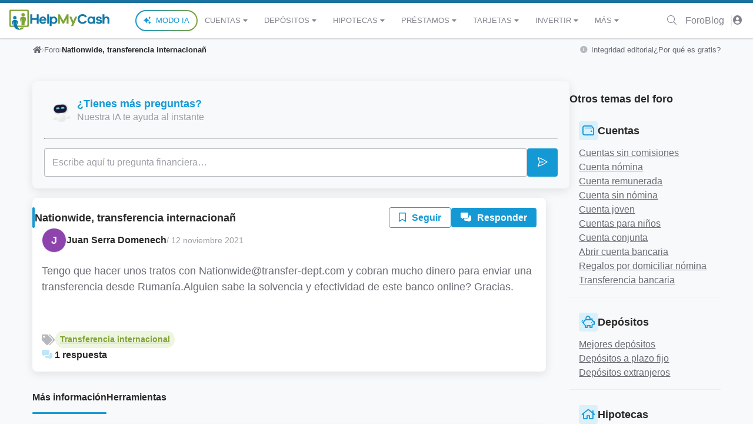

--- FILE ---
content_type: text/html; charset=UTF-8
request_url: https://www.helpmycash.com/preguntas/38160/nationwide/
body_size: 44891
content:
<!DOCTYPE html>
<html lang="es">
<head>
    <!-- Required meta tags -->
    <meta charset="utf-8">
    <meta name="viewport" content="width=device-width, initial-scale=1, shrink-to-fit=no">
    <!-- Google Consent Mode -->
<script>
    window.dataLayer = window.dataLayer || [];
    function gtag() {
        dataLayer.push(arguments);
    }
    gtag("consent", "default", {
      ad_storage: "granted",
      ad_user_data: "denied",
      ad_personalization: "denied",
      analytics_storage: "granted",
      functionality_storage: "denied",
      personalization_storage: "denied",
      security_storage: "granted",
      wait_for_update: 2000,
    });
    gtag("set", "ads_data_redaction", true);
    gtag("set", "url_passthrough", true);

    </script>
<!-- End Google Consent Mode -->

<!-- Google Tag Manager -->
<script>(function(w,d,s,l,i){w[l]=w[l]||[];w[l].push({'gtm.start':
new Date().getTime(),event:'gtm.js'});var f=d.getElementsByTagName(s)[0],
j=d.createElement(s),dl=l!='dataLayer'?'&l='+l:'';j.async=true;j.src=
'https://www.googletagmanager.com/gtm.js?id='+i+dl+'';f.parentNode.insertBefore(j,f);
})(window,document,'script','dataLayer','GTM-NQGZQK');</script>
<!-- End Google Tag Manager -->


<!-- Start cookieyes banner -->
<script id="cookieyes" type="text/javascript" src="https://cdn-cookieyes.com/client_data/eacf47b50feaf7715665b23b/script.js"></script>
<!-- End cookieyes banner -->

        <link rel="dns-prefetch" href="//www.helpmycash.com">
    <link rel="dns-prefetch" href="//d3uir0eo9qeeuq.cloudfront.net">
    <link rel="dns-prefetch" href="//fonts.googleapis.com">
    <link rel="stylesheet" href="https://www.helpmycash.com/base/css/hmc.css?id=f767d1c46c897752d999">
        <link rel="stylesheet" href="https://www.helpmycash.com/frontend/last/assets/style.css.636b7f21.css" />
    <style>
        .hmc-header {
            border-top: 5px solid #1b729e;
        }
        .hmc-header__navbar-logo svg {
            width: 170px;
            height: 45px;
        }
        .hmc-header__navbar {
            height: 60px;
        }
        .hmc-header__search .hmc-base-input__wrapper {
            padding-right: 0;
        }
        .hmc-header-scroll-indicator {
            height: 2px;
            display: flex;
            overflow: hidden;
            background-color: #e9ecef;
            border-radius: .25rem;
            box-shadow: inset 0 .1rem .1rem rgba(0, 0, 0, .1);
        }
        .hmc-header-scroll-indicator__bar {
            height: 100%;
            transition: width .6s ease;
        }
        .hmc-footer__logo {
            width: 170px;
            height: 45px;
        }
        .hmc-rating__active {
            color: #ffc107;
        }
        .modal__content a {
            color: #016799;
            text-decoration: none;
            background-color: transparent;
        }
    </style>
    <link rel="stylesheet" href="https://www.helpmycash.com/base/css/fontawesome.css?id=3a8a5ee8eda903d61a8c">

    <!-- favicon -->
    <link rel="apple-touch-icon-precomposed" sizes="57x57" href="/apple-touch-icon-57x57.png" />
    <link rel="apple-touch-icon-precomposed" sizes="114x114" href="/apple-touch-icon-114x114.png" />
    <link rel="apple-touch-icon-precomposed" sizes="72x72" href="/apple-touch-icon-72x72.png" />
    <link rel="apple-touch-icon-precomposed" sizes="144x144" href="/apple-touch-icon-144x144.png" />
    <link rel="apple-touch-icon-precomposed" sizes="60x60" href="/apple-touch-icon-60x60.png" />
    <link rel="apple-touch-icon-precomposed" sizes="120x120" href="/apple-touch-icon-120x120.png" />
    <link rel="apple-touch-icon-precomposed" sizes="76x76" href="/apple-touch-icon-76x76.png" />
    <link rel="apple-touch-icon-precomposed" sizes="152x152" href="/apple-touch-icon-152x152.png" />
    <link rel="icon" type="image/png" href="/favicon-196x196.png" sizes="196x196" />
    <link rel="icon" type="image/png" href="/favicon-96x96.png" sizes="96x96" />
    <link rel="icon" type="image/png" href="/favicon-32x32.png" sizes="32x32" />
    <link rel="icon" type="image/png" href="/favicon-16x16.png" sizes="16x16" />
    <link rel="icon" type="image/png" href="/favicon-128.png" sizes="128x128" />
    <meta name="application-name" content="HelpMyCash.com"/>
    <meta name="msapplication-TileColor" content="#FFFFFF" />
    <meta name="msapplication-TileImage" content="/mstile-144x144.png" />
    <meta name="msapplication-square70x70logo" content="/mstile-70x70.png" />
    <meta name="msapplication-square150x150logo" content="/mstile-150x150.png" />
    <meta name="msapplication-wide310x150logo" content="/mstile-310x150.png" />
    <meta name="msapplication-square310x310logo" content="/mstile-310x310.png" />
    <!-- / favicon -->

    <!-- Preloads -->
    <link rel="preload" as="font" type="font/woff2" href="https://www.helpmycash.com/base/webfonts/fa-solid-900.woff2" crossorigin>
    <link rel="preload" as="font" type="font/woff2" href="https://www.helpmycash.com/base/webfonts/fa-light-300.woff2" crossorigin>
    <link rel="preload" as="font" type="font/woff2" href="https://www.helpmycash.com/base/webfonts/fa-brands-400.woff2" crossorigin>
        <!-- / Preloads -->

    <meta name="author" content="HelpMyCash"/>
    <meta name="google-site-verification" content="EuwKzsMJFtvgeQgP0BOBx467evnt6qHRXLF2c3orgoU" />
    <meta property="fb:app_id" content="239805762708806" />
    <meta name="csrf-token" content="Jfln2gJXqBO8cRGogbh5EbXxu5etp2Gr0rnIQhYD">

    <!-- SEO Generate -->
    <title>Nationwide, transferencia internacionañ - Foro | HelpMyCash</title>
<meta name="description" content="Tengo que hacer unos tratos con Nationwide@transfer-dept.com y cobran mucho dinero para enviar una transferencia desde Rumanía.Alguien sabe la solvencia y efect...">
<link rel="canonical" href="https://www.helpmycash.com/preguntas/38160/nationwide/">
<meta property="og:title" content="Nationwide, transferencia internacionañ - Foro | HelpMyCash">
<meta property="og:description" content="Tengo que hacer unos tratos con Nationwide@transfer-dept.com y cobran mucho dinero para enviar una transferencia desde Rumanía.Alguien sabe la solvencia y efect...">
<meta property="og:type" content="website">
<meta property="og:image" content="https://www.helpmycash.com/open-graph.png">
<meta property="og:site_name" content="HelpMyCash.com">
<meta property="og:url" content="https://www.helpmycash.com/preguntas/38160/nationwide/">

<meta name="twitter:title" content="Nationwide, transferencia internacionañ - Foro | HelpMyCash">
<meta name="twitter:description" content="Tengo que hacer unos tratos con Nationwide@transfer-dept.com y cobran mucho dinero para enviar una transferencia desde Rumanía.Alguien sabe la solvencia y efect...">
<meta name="twitter:site" content="@InfoHelpMyCash">

    <!-- Facebook tags -->
    </head>
<body class="hmc-tw" >

<!-- Google Tag Manager (noscript) -->
<noscript><iframe src="https://www.googletagmanager.com/ns.html?id=GTM-NQGZQK" height="0" width="0" style="display:none;visibility:hidden"></iframe></noscript>
<!-- End Google Tag Manager (noscript) -->

<header class="hmc-header hmc-bg-white hmc-w-full hmc-sticky hmc-top-0 hmc-left-0 hmc-right-0 hmc-z-1030">
    <nav class="hmc-header__navbar hmc-flex hmc-flex-wrap xl:hmc-flex-row xl:hmc-flex-nowrap hmc-items-center hmc-justify-between hmc-px-4">
        <button
            class="hmc-toggle-menu hmc-bg-transparent hmc-border-0 hmc-text-lg xl:hmc-hidden hmc-text-black"
            type="button"
            aria-controls="navbar-primary"
            aria-expanded="false"
            aria-label="Abrir menú de navegación"
        >
            <i class="fa fa-bars fa-fw" aria-hidden="true"></i>
        </button>
        <a
            class="hmc-header__navbar-logo hmc-mx-auto"
            href="/"
            aria-label="Inicio"
        >
            <svg xmlns="http://www.w3.org/2000/svg" viewBox="0 0 200 40.1"><circle cx="27.3" cy="10.2" r="3.4" style="fill: #80a335;"></circle><circle cx="10.9" cy="16.1" r="3.4" style="fill: #1179a9;"></circle><path d="M36.5 0H2.3C1.1 0 0 1.1 0 2.3v29.9c0 1.3 1.1 2.3 2.3 2.3h34.1c1.3 0 2.3-1.1 2.3-2.3V2.3c.1-1.2-1-2.3-2.2-2.3zm-.6 30.6c0 .7-.5 1.2-1.2 1.2H4.1c-.7 0-1.2-.5-1.2-1.2V4c0-.7.5-1.2 1.2-1.2h30.7c.7 0 1.2.5 1.2 1.2v26.6zm-13.2 4.6c-.7 1.4-1.5 2.7-2.7 3.2.1 0 .1.1.2.1 1.1.8 2.8 1.4 2.8 1.4s4.6-1.1 6.5-4.7h-6.8z" style="fill: #80a335;"></path><path d="M20 38.4c-2.5-1.8-4.4-2.9-5.6-13.7 0 0 .3.2.4.7 1 3.9 2.4 5.4 2.4 5.4-.5-2.2-.4-5.3-.6-7.1-.1-.8-.6-3.3-5.8-3.2-4.9.1-5.3 3-5.3 3-.2.8-.6 4.3 2.1 7.8 0 0-.6-4.7-.2-5.8.1-.4.4-.7.4-.7.4 4.3.3 17.2 15.2 15.1 0 0-1.8-.7-2.8-1.4-.1-.1-.2-.1-.2-.1z" style="fill: #1179a9;"></path><path d="M33.2 17.3c-.4-2.7-3.7-2.9-5.8-2.9-1.8 0-5.1-.2-5.7 2.7-.4 1.8.2 6.2-.1 7.2 1.4-.3 1.8-5 1.9-5.5 0-.3.2-.4.3-.4 0 0 .5 9.1.3 12.8h6.2l.4-12.8c.1 0 .2.1.3.4.2.5.4 4 .3 5.8 1.6-1.6 2.2-5.4 1.9-7.3z" style="fill: #80a335;"></path><path d="M58.4 27.9h-3.8v-7.7h-8.9v7.7h-3.8V9.2h3.8v7.6h8.9V9.2h3.8v18.7zm15.7-6H63.5c.2 1 .6 1.8 1.2 2.4.6.6 1.4.9 2.2.9 1.6 0 2.7-.6 3.5-1.8l3.3.7c-.6 1.4-1.5 2.5-2.6 3.2s-2.5 1.1-4.1 1.1c-2 0-3.7-.7-5.1-2.1s-2.1-3.1-2.1-5.3.7-3.9 2.1-5.3c1.4-1.4 3.1-2.1 5.1-2.1 1.9 0 3.5.7 4.9 2 1.4 1.3 2.1 3 2.2 5.1v1.2zm-9.2-4.5c-.7.4-1.1 1.1-1.3 1.9h6.7c-.2-.9-.6-1.5-1.2-1.9-.6-.4-1.3-.6-2.1-.6-.7 0-1.5.2-2.1.6zm10.6 10.5V9.2h3.7v18.7h-3.7zm18.3-12.2c1.4 1.4 2 3.2 2 5.3 0 2.1-.7 3.9-2 5.3-1.4 1.4-3 2.1-4.8 2.1-1.8 0-3.4-.5-4.6-1.5v5.8h-3.7V14h3.7v1.1c1.2-1 2.8-1.5 4.6-1.5 1.9 0 3.5.7 4.8 2.1zM91.2 24c.7-.8 1.1-1.8 1.1-3 0-1.3-.4-2.3-1.1-3-.7-.8-1.7-1.1-2.8-1.1-1 0-2 .4-2.8 1.2-.8.8-1.2 1.8-1.2 3s.4 2.2 1.2 3 1.7 1.2 2.8 1.2c1.2-.2 2.1-.6 2.8-1.3z" style="fill: #1179a9;"></path><path d="M118.2 27.9h-3.7V17.7l-5.6 10.2h-2.3L101 17.7v10.2h-3.7V9.2h3.3l7.1 12.9 7.1-12.9h3.3v18.7zm9.3 4.7h-4.1l2.2-5.2-5.7-13.4h4.1l3.7 8.9 3.8-8.9h4.1l-8.1 18.6z" style="fill: #80a335;"></path><path d="M171.2 27.9h-3.7v-1.1c-1.2 1-2.8 1.5-4.6 1.5-1.8 0-3.4-.7-4.8-2.1-1.4-1.4-2-3.1-2-5.3 0-2.1.7-3.9 2-5.3 1.4-1.4 3-2.1 4.8-2.1 1.8 0 3.4.5 4.6 1.5v-1h3.7v13.9zm-4.9-3.9c.8-.8 1.2-1.8 1.2-3s-.4-2.2-1.2-3c-.8-.8-1.7-1.2-2.8-1.2-1.1 0-2.1.4-2.8 1.1-.7.8-1.1 1.8-1.1 3 0 1.3.4 2.3 1.1 3 .7.8 1.7 1.1 2.8 1.1 1.1.1 2-.3 2.8-1zm10-.5c.2 1.3 1.1 1.9 2.9 1.9.7 0 1.2-.1 1.6-.4.4-.3.6-.6.6-1 0-.6-.5-1-1.5-1.3l-2.8-.6c-1.3-.3-2.2-.7-2.9-1.4-.7-.7-1-1.5-1-2.5 0-1.4.5-2.5 1.5-3.3 1-.9 2.4-1.3 4.1-1.3 1.6 0 3 .4 4.1 1.1 1.1.8 1.8 1.8 2 3l-3.5.7c-.1-.6-.3-1-.8-1.4-.5-.4-1.1-.5-1.8-.5s-1.2.1-1.4.4c-.3.3-.4.6-.4 1 0 .6.4 1 1.3 1.2l3.3.7c1.2.3 2.1.7 2.7 1.4.6.7.9 1.5.9 2.5 0 1.5-.6 2.7-1.7 3.5-1.1.8-2.6 1.2-4.4 1.2-1.7 0-3.1-.3-4.2-1-1.2-.7-1.8-1.7-2-3.1l3.4-.8zm22.2-8.3c1 1.1 1.5 2.5 1.5 4.2v8.5h-3.7v-7.7c0-1-.3-1.8-.8-2.4-.5-.6-1.2-.9-2-.9-2.3 0-3.5 1.6-3.5 4.8v6.2h-3.7V9.2h3.7v6.1c1.1-1.1 2.6-1.7 4.4-1.7 1.7 0 3 .5 4.1 1.6zM151 22.1c-.3.6-.7 1.1-1.2 1.5-1 .8-2.2 1.2-3.5 1.2-1.7 0-3.1-.6-4.3-1.8-1.2-1.2-1.7-2.7-1.7-4.4s.6-3.2 1.7-4.4c1.2-1.2 2.6-1.8 4.3-1.8 1.4 0 2.5.4 3.5 1.2.6.5 1.1 1.1 1.4 1.8l3.7-1c-.6-1.4-1.5-2.6-2.7-3.6-1.7-1.3-3.7-1.9-6-1.9-2.8 0-5.1.9-7 2.8-1.9 1.9-2.8 4.2-2.8 6.9 0 2.8.9 5.1 2.8 6.9 1.9 1.9 4.2 2.8 7 2.8 2.3 0 4.3-.7 6-2 1.2-.9 2-2 2.6-3.4l-3.8-.8z" style="fill: #1179a9;"></path></svg>
        </a>
        <div class="hmc-hidden hmc-header__navbar-menu hmc-bg-white xl:hmc-flex hmc-basis-full xl:hmc-basis-auto hmc-flex-grow hmc-fixed xl:hmc-static hmc-top-0 hmc-left-0 hmc-h-full hmc-w-full sm:hmc-w-2/5 xl:hmc-w-auto hmc-min-w-[300px]">
    <div class="xl:hmc-hidden">
        <button class="hmc-close-menu hmc-font-sans hmc-font-medium hmc-p-3 hmc-border-none hmc-bg-blue-100 hmc-text-white hmc-flex hmc-w-full">
            <span class="hmc-mr-auto">MENÚ</span>
            <i class="fal fa-times fa-fw close-icon hmc-my-auto" aria-hidden="true"></i>
        </button>
    </div>
    <ul class="hmc-header__navbar-menu-wrapper hmc-flex hmc-flex-col xl:hmc-flex-row xl:hmc-items-center hmc-list-none hmc-pl-0 hmc-my-0 xl:hmc-my-auto xl:hmc-ml-auto hmc-h-full xl:hmc-h-auto hmc-overflow-y-auto xl:hmc-overflow-y-hidden">
        <li class="hmc-py-3 xl:hmc-py-0 hmc-border-x-0 hmc-border-b hmc-border-t-0 hmc-border-solid xl:hmc-border-none hmc-flex hmc-justify-center">
            <a
                href="/kibi-ia-coach-financiero/#kibi?sourceType=top_menu_link&sourceId=modo-ia"
                class="hmc-font-sans hmc-text-navlink hmc-font-medium hmc-no-underline hmc-uppercase hmc-px-3 hmc-inline-flex hmc-items-center hmc-rounded-full hmc-border-2 hmc-border-solid hmc-py-1 hmc-text-blue-90 hover:hmc-text-blue-100"
                style="background: linear-gradient(white, white) padding-box, linear-gradient(90deg, #1599D5 0%, #80A335 100%) border-box; border-color: transparent;"
            >
                <i class="fa fa-sparkles hmc-pr-2" aria-hidden="true"></i>Modo IA
            </a>
        </li>
                    <li class="has-items hmc-header__navbar-menu-item hmc-group hmc-py-4 xl:hmc-py-0 hmc-border-x-0 hmc-border-b hmc-border-t-0 hmc-border-solid xl:hmc-border-none last:hmc-mb-32 xl:last:hmc-mb-0">
    <a href="/cuentas/" class="hmc-header__navbar-menu-item-link xl:hmc-h-[60px] hmc-font-sans hmc-text-navlink hmc-text-grey-80 hmc-font-medium hmc-no-underline xl:hover:hmc-text-grey-100 hmc-uppercase hmc-px-3 hmc-flex hmc-justify-between hmc-items-center">
        Cuentas
                    <i class="fa fa-caret-down fa-fw" aria-hidden="true"></i>
            </a>
            <div class="hmc-hidden xl:hmc-hidden hmc-header__navbar-menu-dropdown xl:hmc-divide-solid xl:hmc-divide-y-0 xl:hmc-divide-x xl:hmc-divide-grey hmc-bg-white xl:hmc-absolute xl:hmc-top-full xl:hmc-left-0 xl:hmc-w-full xl:hmc-pb-4 hmc-border xl:hmc-border-solid xl:hmc-border-grey-20 xl:hmc-shadow-lg xl:hmc-rounded-b hmc-border-y-0 xl:hmc-rounded xl:group-hover:hmc-flex hmc-flex-col xl:hmc-flex-row">
                        <div class="hmc-w-full xl:hmc-w-1/4 xl:hmc-px-4">
                <p class="hmc-p-2 hmc-font-sans hmc-text-caption1 hmc-text-center hmc-uppercase hmc-bg-grey-10 hmc-text-green-100 hmc-my-2 xl:hmc-my-3">
                    Elige
                </p>
                <ul class="hmc-list-none hmc-flex hmc-flex-col hmc-px-3 hmc-divide-solid xl:hmc-divide-none hmc-divide-x-0 hmc-divide-y hmc-divide-grey">
                                            <li class="hmc-header__navbar-menu-item hmc-py-4 last:hmc-py-2 last:hmc-pt-4 xl:hmc-py-1 xl:last:hmc-py-1">
                            <a href="/cuentas/" class="hmc-header__navbar-menu-subitem-link hmc-flex hmc-items-center hmc-justify-between hmc-font-sans hmc-text-caption1 hmc-text-black hmc-no-underline hover:hmc-text-green-90 hmc-px-3">
                                Todas las Cuentas Bancarias
                                <span class="xl:hmc-hidden"><i class="far fa-chevron-right hmc-text-grey-80"></i></span>
                            </a>
                        </li>
                                            <li class="hmc-header__navbar-menu-item hmc-py-4 last:hmc-py-2 last:hmc-pt-4 xl:hmc-py-1 xl:last:hmc-py-1">
                            <a href="/mejores-cuentas/" class="hmc-header__navbar-menu-subitem-link hmc-flex hmc-items-center hmc-justify-between hmc-font-sans hmc-text-caption1 hmc-text-black hmc-no-underline hover:hmc-text-green-90 hmc-px-3">
                                Mejores Cuentas de 2026
                                <span class="xl:hmc-hidden"><i class="far fa-chevron-right hmc-text-grey-80"></i></span>
                            </a>
                        </li>
                                            <li class="hmc-header__navbar-menu-item hmc-py-4 last:hmc-py-2 last:hmc-pt-4 xl:hmc-py-1 xl:last:hmc-py-1">
                            <a href="/cuentas/cuentas-remuneradas/" class="hmc-header__navbar-menu-subitem-link hmc-flex hmc-items-center hmc-justify-between hmc-font-sans hmc-text-caption1 hmc-text-black hmc-no-underline hover:hmc-text-green-90 hmc-px-3">
                                Cuentas Remuneradas
                                <span class="xl:hmc-hidden"><i class="far fa-chevron-right hmc-text-grey-80"></i></span>
                            </a>
                        </li>
                                            <li class="hmc-header__navbar-menu-item hmc-py-4 last:hmc-py-2 last:hmc-pt-4 xl:hmc-py-1 xl:last:hmc-py-1">
                            <a href="/cuentas/cuentas-sin-comisiones/" class="hmc-header__navbar-menu-subitem-link hmc-flex hmc-items-center hmc-justify-between hmc-font-sans hmc-text-caption1 hmc-text-black hmc-no-underline hover:hmc-text-green-90 hmc-px-3">
                                Cuentas Sin Comisiones
                                <span class="xl:hmc-hidden"><i class="far fa-chevron-right hmc-text-grey-80"></i></span>
                            </a>
                        </li>
                                            <li class="hmc-header__navbar-menu-item hmc-py-4 last:hmc-py-2 last:hmc-pt-4 xl:hmc-py-1 xl:last:hmc-py-1">
                            <a href="/cuentas/cuentas-sin-nomina/" class="hmc-header__navbar-menu-subitem-link hmc-flex hmc-items-center hmc-justify-between hmc-font-sans hmc-text-caption1 hmc-text-black hmc-no-underline hover:hmc-text-green-90 hmc-px-3">
                                Cuentas Sin Nómina
                                <span class="xl:hmc-hidden"><i class="far fa-chevron-right hmc-text-grey-80"></i></span>
                            </a>
                        </li>
                                            <li class="hmc-header__navbar-menu-item hmc-py-4 last:hmc-py-2 last:hmc-pt-4 xl:hmc-py-1 xl:last:hmc-py-1">
                            <a href="/cuentas/cuentas-nomina/" class="hmc-header__navbar-menu-subitem-link hmc-flex hmc-items-center hmc-justify-between hmc-font-sans hmc-text-caption1 hmc-text-black hmc-no-underline hover:hmc-text-green-90 hmc-px-3">
                                Cuentas Con Nómina
                                <span class="xl:hmc-hidden"><i class="far fa-chevron-right hmc-text-grey-80"></i></span>
                            </a>
                        </li>
                                            <li class="hmc-header__navbar-menu-item hmc-py-4 last:hmc-py-2 last:hmc-pt-4 xl:hmc-py-1 xl:last:hmc-py-1">
                            <a href="/cuentas/cuentas-de-ahorro/" class="hmc-header__navbar-menu-subitem-link hmc-flex hmc-items-center hmc-justify-between hmc-font-sans hmc-text-caption1 hmc-text-black hmc-no-underline hover:hmc-text-green-90 hmc-px-3">
                                Cuentas De Ahorro
                                <span class="xl:hmc-hidden"><i class="far fa-chevron-right hmc-text-grey-80"></i></span>
                            </a>
                        </li>
                                            <li class="hmc-header__navbar-menu-item hmc-py-4 last:hmc-py-2 last:hmc-pt-4 xl:hmc-py-1 xl:last:hmc-py-1">
                            <a href="/cuentas/ventajas-y-regalos-por-domiciliar-nomina/" class="hmc-header__navbar-menu-subitem-link hmc-flex hmc-items-center hmc-justify-between hmc-font-sans hmc-text-caption1 hmc-text-black hmc-no-underline hover:hmc-text-green-90 hmc-px-3">
                                Cuentas Con Regalos
                                <span class="xl:hmc-hidden"><i class="far fa-chevron-right hmc-text-grey-80"></i></span>
                            </a>
                        </li>
                                    </ul>
            </div>
                        <div class="hmc-w-full xl:hmc-w-1/4 xl:hmc-px-4">
                <p class="hmc-p-2 hmc-font-sans hmc-text-caption1 hmc-text-center hmc-uppercase hmc-bg-grey-10 hmc-text-green-100 hmc-my-2 xl:hmc-my-3">
                    ¿Qué necesitas?
                </p>
                <ul class="hmc-list-none hmc-flex hmc-flex-col hmc-px-3 hmc-divide-solid xl:hmc-divide-none hmc-divide-x-0 hmc-divide-y hmc-divide-grey">
                                            <li class="hmc-header__navbar-menu-item hmc-py-4 last:hmc-py-2 last:hmc-pt-4 xl:hmc-py-1 xl:last:hmc-py-1">
                            <a href="/cuentas/cuentas-compartidas/" class="hmc-header__navbar-menu-subitem-link hmc-flex hmc-items-center hmc-justify-between hmc-font-sans hmc-text-caption1 hmc-text-black hmc-no-underline hover:hmc-text-green-90 hmc-px-3">
                                Cuenta Compartida
                                <span class="xl:hmc-hidden"><i class="far fa-chevron-right hmc-text-grey-80"></i></span>
                            </a>
                        </li>
                                            <li class="hmc-header__navbar-menu-item hmc-py-4 last:hmc-py-2 last:hmc-pt-4 xl:hmc-py-1 xl:last:hmc-py-1">
                            <a href="/cuentas/cuentas-para-ninos/" class="hmc-header__navbar-menu-subitem-link hmc-flex hmc-items-center hmc-justify-between hmc-font-sans hmc-text-caption1 hmc-text-black hmc-no-underline hover:hmc-text-green-90 hmc-px-3">
                                Cuenta para Niños
                                <span class="xl:hmc-hidden"><i class="far fa-chevron-right hmc-text-grey-80"></i></span>
                            </a>
                        </li>
                                            <li class="hmc-header__navbar-menu-item hmc-py-4 last:hmc-py-2 last:hmc-pt-4 xl:hmc-py-1 xl:last:hmc-py-1">
                            <a href="/cuentas/cuenta-joven/" class="hmc-header__navbar-menu-subitem-link hmc-flex hmc-items-center hmc-justify-between hmc-font-sans hmc-text-caption1 hmc-text-black hmc-no-underline hover:hmc-text-green-90 hmc-px-3">
                                Cuenta para Jóvenes
                                <span class="xl:hmc-hidden"><i class="far fa-chevron-right hmc-text-grey-80"></i></span>
                            </a>
                        </li>
                                            <li class="hmc-header__navbar-menu-item hmc-py-4 last:hmc-py-2 last:hmc-pt-4 xl:hmc-py-1 xl:last:hmc-py-1">
                            <a href="/cuentas/cuentas-para-pensionistas/" class="hmc-header__navbar-menu-subitem-link hmc-flex hmc-items-center hmc-justify-between hmc-font-sans hmc-text-caption1 hmc-text-black hmc-no-underline hover:hmc-text-green-90 hmc-px-3">
                                Cuenta para Pensionistas
                                <span class="xl:hmc-hidden"><i class="far fa-chevron-right hmc-text-grey-80"></i></span>
                            </a>
                        </li>
                                            <li class="hmc-header__navbar-menu-item hmc-py-4 last:hmc-py-2 last:hmc-pt-4 xl:hmc-py-1 xl:last:hmc-py-1">
                            <a href="/cuentas/cuenta-autonomos/" class="hmc-header__navbar-menu-subitem-link hmc-flex hmc-items-center hmc-justify-between hmc-font-sans hmc-text-caption1 hmc-text-black hmc-no-underline hover:hmc-text-green-90 hmc-px-3">
                                Cuenta para Autónomos
                                <span class="xl:hmc-hidden"><i class="far fa-chevron-right hmc-text-grey-80"></i></span>
                            </a>
                        </li>
                                            <li class="hmc-header__navbar-menu-item hmc-py-4 last:hmc-py-2 last:hmc-pt-4 xl:hmc-py-1 xl:last:hmc-py-1">
                            <a href="/cuentas/cuenta-negocios/" class="hmc-header__navbar-menu-subitem-link hmc-flex hmc-items-center hmc-justify-between hmc-font-sans hmc-text-caption1 hmc-text-black hmc-no-underline hover:hmc-text-green-90 hmc-px-3">
                                Cuentas para Empresas
                                <span class="xl:hmc-hidden"><i class="far fa-chevron-right hmc-text-grey-80"></i></span>
                            </a>
                        </li>
                                            <li class="hmc-header__navbar-menu-item hmc-py-4 last:hmc-py-2 last:hmc-pt-4 xl:hmc-py-1 xl:last:hmc-py-1">
                            <a href="/cuentas/descuentos-en-gasolina/" class="hmc-header__navbar-menu-subitem-link hmc-flex hmc-items-center hmc-justify-between hmc-font-sans hmc-text-caption1 hmc-text-black hmc-no-underline hover:hmc-text-green-90 hmc-px-3">
                                Cuentas con Descuentos en Gasolina
                                <span class="xl:hmc-hidden"><i class="far fa-chevron-right hmc-text-grey-80"></i></span>
                            </a>
                        </li>
                                    </ul>
            </div>
                        <div class="hmc-w-full xl:hmc-w-1/4 xl:hmc-px-4">
                <p class="hmc-p-2 hmc-font-sans hmc-text-caption1 hmc-text-center hmc-uppercase hmc-bg-grey-10 hmc-text-green-100 hmc-my-2 xl:hmc-my-3">
                    Dudas frecuentes
                </p>
                <ul class="hmc-list-none hmc-flex hmc-flex-col hmc-px-3 hmc-divide-solid xl:hmc-divide-none hmc-divide-x-0 hmc-divide-y hmc-divide-grey">
                                            <li class="hmc-header__navbar-menu-item hmc-py-4 last:hmc-py-2 last:hmc-pt-4 xl:hmc-py-1 xl:last:hmc-py-1">
                            <a href="/cuentas/tener-dos-cuentas-bancarias/" class="hmc-header__navbar-menu-subitem-link hmc-flex hmc-items-center hmc-justify-between hmc-font-sans hmc-text-caption1 hmc-text-black hmc-no-underline hover:hmc-text-green-90 hmc-px-3">
                                ¿Por qué debo tener 2 cuentas bancarias?
                                <span class="xl:hmc-hidden"><i class="far fa-chevron-right hmc-text-grey-80"></i></span>
                            </a>
                        </li>
                                            <li class="hmc-header__navbar-menu-item hmc-py-4 last:hmc-py-2 last:hmc-pt-4 xl:hmc-py-1 xl:last:hmc-py-1">
                            <a href="/banco/cambiar-de-banco/" class="hmc-header__navbar-menu-subitem-link hmc-flex hmc-items-center hmc-justify-between hmc-font-sans hmc-text-caption1 hmc-text-black hmc-no-underline hover:hmc-text-green-90 hmc-px-3">
                                ¿Cómo cambiar de banco?
                                <span class="xl:hmc-hidden"><i class="far fa-chevron-right hmc-text-grey-80"></i></span>
                            </a>
                        </li>
                                            <li class="hmc-header__navbar-menu-item hmc-py-4 last:hmc-py-2 last:hmc-pt-4 xl:hmc-py-1 xl:last:hmc-py-1">
                            <a href="/cuentas/abrir-cuenta-extranjero/" class="hmc-header__navbar-menu-subitem-link hmc-flex hmc-items-center hmc-justify-between hmc-font-sans hmc-text-caption1 hmc-text-black hmc-no-underline hover:hmc-text-green-90 hmc-px-3">
                                ¿Cómo abrir una cuenta en el extranjero?
                                <span class="xl:hmc-hidden"><i class="far fa-chevron-right hmc-text-grey-80"></i></span>
                            </a>
                        </li>
                                            <li class="hmc-header__navbar-menu-item hmc-py-4 last:hmc-py-2 last:hmc-pt-4 xl:hmc-py-1 xl:last:hmc-py-1">
                            <a href="/cuentas/dia-cobro-pension-este-mes/" class="hmc-header__navbar-menu-subitem-link hmc-flex hmc-items-center hmc-justify-between hmc-font-sans hmc-text-caption1 hmc-text-black hmc-no-underline hover:hmc-text-green-90 hmc-px-3">
                                ¿Qué día cobro la pensión?
                                <span class="xl:hmc-hidden"><i class="far fa-chevron-right hmc-text-grey-80"></i></span>
                            </a>
                        </li>
                                            <li class="hmc-header__navbar-menu-item hmc-py-4 last:hmc-py-2 last:hmc-pt-4 xl:hmc-py-1 xl:last:hmc-py-1">
                            <a href="/cuentas/transferencias-inmediatas/" class="hmc-header__navbar-menu-subitem-link hmc-flex hmc-items-center hmc-justify-between hmc-font-sans hmc-text-caption1 hmc-text-black hmc-no-underline hover:hmc-text-green-90 hmc-px-3">
                                ¿Cómo hago una transferencia inmediata?
                                <span class="xl:hmc-hidden"><i class="far fa-chevron-right hmc-text-grey-80"></i></span>
                            </a>
                        </li>
                                            <li class="hmc-header__navbar-menu-item hmc-py-4 last:hmc-py-2 last:hmc-pt-4 xl:hmc-py-1 xl:last:hmc-py-1">
                            <a href="/cuentas/anular-transferencia-bancaria/" class="hmc-header__navbar-menu-subitem-link hmc-flex hmc-items-center hmc-justify-between hmc-font-sans hmc-text-caption1 hmc-text-black hmc-no-underline hover:hmc-text-green-90 hmc-px-3">
                                ¿Cómo puedo anular una transferencia?
                                <span class="xl:hmc-hidden"><i class="far fa-chevron-right hmc-text-grey-80"></i></span>
                            </a>
                        </li>
                                            <li class="hmc-header__navbar-menu-item hmc-py-4 last:hmc-py-2 last:hmc-pt-4 xl:hmc-py-1 xl:last:hmc-py-1">
                            <a href="/cuentas/cuenta-bancaria-bloqueada/" class="hmc-header__navbar-menu-subitem-link hmc-flex hmc-items-center hmc-justify-between hmc-font-sans hmc-text-caption1 hmc-text-black hmc-no-underline hover:hmc-text-green-90 hmc-px-3">
                                ¿Por qué me han bloqueado mi cuenta?
                                <span class="xl:hmc-hidden"><i class="far fa-chevron-right hmc-text-grey-80"></i></span>
                            </a>
                        </li>
                                            <li class="hmc-header__navbar-menu-item hmc-py-4 last:hmc-py-2 last:hmc-pt-4 xl:hmc-py-1 xl:last:hmc-py-1">
                            <a href="/banco/como-reclamar-al-banco/" class="hmc-header__navbar-menu-subitem-link hmc-flex hmc-items-center hmc-justify-between hmc-font-sans hmc-text-caption1 hmc-text-black hmc-no-underline hover:hmc-text-green-90 hmc-px-3">
                                ¿Cómo puedo reclamar a mi banco?
                                <span class="xl:hmc-hidden"><i class="far fa-chevron-right hmc-text-grey-80"></i></span>
                            </a>
                        </li>
                                            <li class="hmc-header__navbar-menu-item hmc-py-4 last:hmc-py-2 last:hmc-pt-4 xl:hmc-py-1 xl:last:hmc-py-1">
                            <a href="/cuentas/comparador-de-cuentas/" class="hmc-header__navbar-menu-subitem-link hmc-flex hmc-items-center hmc-justify-between hmc-font-sans hmc-text-caption1 hmc-text-black hmc-no-underline hover:hmc-text-green-90 hmc-px-3">
                                Compara las mejores cuentas
                                <span class="xl:hmc-hidden"><i class="far fa-chevron-right hmc-text-grey-80"></i></span>
                            </a>
                        </li>
                                    </ul>
            </div>
                        <div class="hmc-w-full xl:hmc-w-1/4 xl:hmc-px-4">
                <p class="hmc-p-2 hmc-font-sans hmc-text-caption1 hmc-text-center hmc-uppercase hmc-bg-grey-10 hmc-text-green-100 hmc-my-2 xl:hmc-my-3">
                    Nuestras Cuentas Favoritas
                </p>
                <ul class="hmc-list-none hmc-flex hmc-flex-col hmc-px-3 hmc-divide-solid xl:hmc-divide-none hmc-divide-x-0 hmc-divide-y hmc-divide-grey">
                                            <li class="hmc-header__navbar-menu-item hmc-py-4 last:hmc-py-2 last:hmc-pt-4 xl:hmc-py-1 xl:last:hmc-py-1">
                            <a href="/cuentas/bbva/cuenta-online/" class="hmc-header__navbar-menu-subitem-link hmc-flex hmc-items-center hmc-justify-between hmc-font-sans hmc-text-caption1 hmc-text-black hmc-no-underline hover:hmc-text-green-90 hmc-px-3">
                                Cuenta Online de BBVA
                                <span class="xl:hmc-hidden"><i class="far fa-chevron-right hmc-text-grey-80"></i></span>
                            </a>
                        </li>
                                            <li class="hmc-header__navbar-menu-item hmc-py-4 last:hmc-py-2 last:hmc-pt-4 xl:hmc-py-1 xl:last:hmc-py-1">
                            <a href="/cuentas/trade-republic/cuenta-ahorro-trade-republic/" class="hmc-header__navbar-menu-subitem-link hmc-flex hmc-items-center hmc-justify-between hmc-font-sans hmc-text-caption1 hmc-text-black hmc-no-underline hover:hmc-text-green-90 hmc-px-3">
                                Cuenta Ahorro Trade Republic
                                <span class="xl:hmc-hidden"><i class="far fa-chevron-right hmc-text-grey-80"></i></span>
                            </a>
                        </li>
                                            <li class="hmc-header__navbar-menu-item hmc-py-4 last:hmc-py-2 last:hmc-pt-4 xl:hmc-py-1 xl:last:hmc-py-1">
                            <a href="/cuentas/imaginbank/cuenta-corriente/" class="hmc-header__navbar-menu-subitem-link hmc-flex hmc-items-center hmc-justify-between hmc-font-sans hmc-text-caption1 hmc-text-black hmc-no-underline hover:hmc-text-green-90 hmc-px-3">
                                Cuenta Online de Imagin
                                <span class="xl:hmc-hidden"><i class="far fa-chevron-right hmc-text-grey-80"></i></span>
                            </a>
                        </li>
                                            <li class="hmc-header__navbar-menu-item hmc-py-4 last:hmc-py-2 last:hmc-pt-4 xl:hmc-py-1 xl:last:hmc-py-1">
                            <a href="/cuentas/revolut/cuenta-corriente/" class="hmc-header__navbar-menu-subitem-link hmc-flex hmc-items-center hmc-justify-between hmc-font-sans hmc-text-caption1 hmc-text-black hmc-no-underline hover:hmc-text-green-90 hmc-px-3">
                                Cuenta Revolut
                                <span class="xl:hmc-hidden"><i class="far fa-chevron-right hmc-text-grey-80"></i></span>
                            </a>
                        </li>
                                            <li class="hmc-header__navbar-menu-item hmc-py-4 last:hmc-py-2 last:hmc-pt-4 xl:hmc-py-1 xl:last:hmc-py-1">
                            <a href="/cuentas/ing/cuenta-sin-nomina/" class="hmc-header__navbar-menu-subitem-link hmc-flex hmc-items-center hmc-justify-between hmc-font-sans hmc-text-caption1 hmc-text-black hmc-no-underline hover:hmc-text-green-90 hmc-px-3">
                                Cuenta NoCuenta de ING
                                <span class="xl:hmc-hidden"><i class="far fa-chevron-right hmc-text-grey-80"></i></span>
                            </a>
                        </li>
                                            <li class="hmc-header__navbar-menu-item hmc-py-4 last:hmc-py-2 last:hmc-pt-4 xl:hmc-py-1 xl:last:hmc-py-1">
                            <a href="/cuentas/b100/cuenta-b100/" class="hmc-header__navbar-menu-subitem-link hmc-flex hmc-items-center hmc-justify-between hmc-font-sans hmc-text-caption1 hmc-text-black hmc-no-underline hover:hmc-text-green-90 hmc-px-3">
                                Cuenta B100
                                <span class="xl:hmc-hidden"><i class="far fa-chevron-right hmc-text-grey-80"></i></span>
                            </a>
                        </li>
                                    </ul>
            </div>
                    </div>
    </li>
                    <li class="has-items hmc-header__navbar-menu-item hmc-group hmc-py-4 xl:hmc-py-0 hmc-border-x-0 hmc-border-b hmc-border-t-0 hmc-border-solid xl:hmc-border-none last:hmc-mb-32 xl:last:hmc-mb-0">
    <a href="/depositos/" class="hmc-header__navbar-menu-item-link xl:hmc-h-[60px] hmc-font-sans hmc-text-navlink hmc-text-grey-80 hmc-font-medium hmc-no-underline xl:hover:hmc-text-grey-100 hmc-uppercase hmc-px-3 hmc-flex hmc-justify-between hmc-items-center">
        Depósitos
                    <i class="fa fa-caret-down fa-fw" aria-hidden="true"></i>
            </a>
            <div class="hmc-hidden xl:hmc-hidden hmc-header__navbar-menu-dropdown xl:hmc-divide-solid xl:hmc-divide-y-0 xl:hmc-divide-x xl:hmc-divide-grey hmc-bg-white xl:hmc-absolute xl:hmc-top-full xl:hmc-left-0 xl:hmc-w-full xl:hmc-pb-4 hmc-border xl:hmc-border-solid xl:hmc-border-grey-20 xl:hmc-shadow-lg xl:hmc-rounded-b hmc-border-y-0 xl:hmc-rounded xl:group-hover:hmc-flex hmc-flex-col xl:hmc-flex-row">
                        <div class="hmc-w-full xl:hmc-w-1/4 xl:hmc-px-4">
                <p class="hmc-p-2 hmc-font-sans hmc-text-caption1 hmc-text-center hmc-uppercase hmc-bg-grey-10 hmc-text-green-100 hmc-my-2 xl:hmc-my-3">
                    Ranking de depósitos
                </p>
                <ul class="hmc-list-none hmc-flex hmc-flex-col hmc-px-3 hmc-divide-solid xl:hmc-divide-none hmc-divide-x-0 hmc-divide-y hmc-divide-grey">
                                            <li class="hmc-header__navbar-menu-item hmc-py-4 last:hmc-py-2 last:hmc-pt-4 xl:hmc-py-1 xl:last:hmc-py-1">
                            <a href="/mejores-depositos/" class="hmc-header__navbar-menu-subitem-link hmc-flex hmc-items-center hmc-justify-between hmc-font-sans hmc-text-caption1 hmc-text-black hmc-no-underline hover:hmc-text-green-90 hmc-px-3">
                                Mejores depósitos de 2026
                                <span class="xl:hmc-hidden"><i class="far fa-chevron-right hmc-text-grey-80"></i></span>
                            </a>
                        </li>
                                            <li class="hmc-header__navbar-menu-item hmc-py-4 last:hmc-py-2 last:hmc-pt-4 xl:hmc-py-1 xl:last:hmc-py-1">
                            <a href="/depositos/corto-plazo/" class="hmc-header__navbar-menu-subitem-link hmc-flex hmc-items-center hmc-justify-between hmc-font-sans hmc-text-caption1 hmc-text-black hmc-no-underline hover:hmc-text-green-90 hmc-px-3">
                                Depósitos a corto plazo
                                <span class="xl:hmc-hidden"><i class="far fa-chevron-right hmc-text-grey-80"></i></span>
                            </a>
                        </li>
                                            <li class="hmc-header__navbar-menu-item hmc-py-4 last:hmc-py-2 last:hmc-pt-4 xl:hmc-py-1 xl:last:hmc-py-1">
                            <a href="/depositos/plazo-un-ano/" class="hmc-header__navbar-menu-subitem-link hmc-flex hmc-items-center hmc-justify-between hmc-font-sans hmc-text-caption1 hmc-text-black hmc-no-underline hover:hmc-text-green-90 hmc-px-3">
                                Depósitos a un año
                                <span class="xl:hmc-hidden"><i class="far fa-chevron-right hmc-text-grey-80"></i></span>
                            </a>
                        </li>
                                            <li class="hmc-header__navbar-menu-item hmc-py-4 last:hmc-py-2 last:hmc-pt-4 xl:hmc-py-1 xl:last:hmc-py-1">
                            <a href="/depositos/depositos-a-largo-plazo/" class="hmc-header__navbar-menu-subitem-link hmc-flex hmc-items-center hmc-justify-between hmc-font-sans hmc-text-caption1 hmc-text-black hmc-no-underline hover:hmc-text-green-90 hmc-px-3">
                                Depósitos a largo plazo
                                <span class="xl:hmc-hidden"><i class="far fa-chevron-right hmc-text-grey-80"></i></span>
                            </a>
                        </li>
                                            <li class="hmc-header__navbar-menu-item hmc-py-4 last:hmc-py-2 last:hmc-pt-4 xl:hmc-py-1 xl:last:hmc-py-1">
                            <a href="/depositos/depositos-espanoles/" class="hmc-header__navbar-menu-subitem-link hmc-flex hmc-items-center hmc-justify-between hmc-font-sans hmc-text-caption1 hmc-text-black hmc-no-underline hover:hmc-text-green-90 hmc-px-3">
                                Depósitos españoles
                                <span class="xl:hmc-hidden"><i class="far fa-chevron-right hmc-text-grey-80"></i></span>
                            </a>
                        </li>
                                    </ul>
            </div>
                        <div class="hmc-w-full xl:hmc-w-1/4 xl:hmc-px-4">
                <p class="hmc-p-2 hmc-font-sans hmc-text-caption1 hmc-text-center hmc-uppercase hmc-bg-grey-10 hmc-text-green-100 hmc-my-2 xl:hmc-my-3">
                    Tipo de depósitos
                </p>
                <ul class="hmc-list-none hmc-flex hmc-flex-col hmc-px-3 hmc-divide-solid xl:hmc-divide-none hmc-divide-x-0 hmc-divide-y hmc-divide-grey">
                                            <li class="hmc-header__navbar-menu-item hmc-py-4 last:hmc-py-2 last:hmc-pt-4 xl:hmc-py-1 xl:last:hmc-py-1">
                            <a href="/depositos/" class="hmc-header__navbar-menu-subitem-link hmc-flex hmc-items-center hmc-justify-between hmc-font-sans hmc-text-caption1 hmc-text-black hmc-no-underline hover:hmc-text-green-90 hmc-px-3">
                                Depósitos bancarios
                                <span class="xl:hmc-hidden"><i class="far fa-chevron-right hmc-text-grey-80"></i></span>
                            </a>
                        </li>
                                            <li class="hmc-header__navbar-menu-item hmc-py-4 last:hmc-py-2 last:hmc-pt-4 xl:hmc-py-1 xl:last:hmc-py-1">
                            <a href="/depositos/plazo-fijo/" class="hmc-header__navbar-menu-subitem-link hmc-flex hmc-items-center hmc-justify-between hmc-font-sans hmc-text-caption1 hmc-text-black hmc-no-underline hover:hmc-text-green-90 hmc-px-3">
                                Depósitos a plazo fijo
                                <span class="xl:hmc-hidden"><i class="far fa-chevron-right hmc-text-grey-80"></i></span>
                            </a>
                        </li>
                                            <li class="hmc-header__navbar-menu-item hmc-py-4 last:hmc-py-2 last:hmc-pt-4 xl:hmc-py-1 xl:last:hmc-py-1">
                            <a href="/depositos/estructurados/" class="hmc-header__navbar-menu-subitem-link hmc-flex hmc-items-center hmc-justify-between hmc-font-sans hmc-text-caption1 hmc-text-black hmc-no-underline hover:hmc-text-green-90 hmc-px-3">
                                Depósitos estructurados
                                <span class="xl:hmc-hidden"><i class="far fa-chevron-right hmc-text-grey-80"></i></span>
                            </a>
                        </li>
                                            <li class="hmc-header__navbar-menu-item hmc-py-4 last:hmc-py-2 last:hmc-pt-4 xl:hmc-py-1 xl:last:hmc-py-1">
                            <a href="/depositos/combinados/" class="hmc-header__navbar-menu-subitem-link hmc-flex hmc-items-center hmc-justify-between hmc-font-sans hmc-text-caption1 hmc-text-black hmc-no-underline hover:hmc-text-green-90 hmc-px-3">
                                Depósitos combinados
                                <span class="xl:hmc-hidden"><i class="far fa-chevron-right hmc-text-grey-80"></i></span>
                            </a>
                        </li>
                                            <li class="hmc-header__navbar-menu-item hmc-py-4 last:hmc-py-2 last:hmc-pt-4 xl:hmc-py-1 xl:last:hmc-py-1">
                            <a href="/depositos/moneda-extranjera/" class="hmc-header__navbar-menu-subitem-link hmc-flex hmc-items-center hmc-justify-between hmc-font-sans hmc-text-caption1 hmc-text-black hmc-no-underline hover:hmc-text-green-90 hmc-px-3">
                                Depósitos en divisas
                                <span class="xl:hmc-hidden"><i class="far fa-chevron-right hmc-text-grey-80"></i></span>
                            </a>
                        </li>
                                            <li class="hmc-header__navbar-menu-item hmc-py-4 last:hmc-py-2 last:hmc-pt-4 xl:hmc-py-1 xl:last:hmc-py-1">
                            <a href="/depositos/depositos-en-bancos-extranjeros/" class="hmc-header__navbar-menu-subitem-link hmc-flex hmc-items-center hmc-justify-between hmc-font-sans hmc-text-caption1 hmc-text-black hmc-no-underline hover:hmc-text-green-90 hmc-px-3">
                                Depósitos extranjeros
                                <span class="xl:hmc-hidden"><i class="far fa-chevron-right hmc-text-grey-80"></i></span>
                            </a>
                        </li>
                                    </ul>
            </div>
                        <div class="hmc-w-full xl:hmc-w-1/4 xl:hmc-px-4">
                <p class="hmc-p-2 hmc-font-sans hmc-text-caption1 hmc-text-center hmc-uppercase hmc-bg-grey-10 hmc-text-green-100 hmc-my-2 xl:hmc-my-3">
                    Dudas frecuentes
                </p>
                <ul class="hmc-list-none hmc-flex hmc-flex-col hmc-px-3 hmc-divide-solid xl:hmc-divide-none hmc-divide-x-0 hmc-divide-y hmc-divide-grey">
                                            <li class="hmc-header__navbar-menu-item hmc-py-4 last:hmc-py-2 last:hmc-pt-4 xl:hmc-py-1 xl:last:hmc-py-1">
                            <a href="/depositos/comparador-de-depositos/" class="hmc-header__navbar-menu-subitem-link hmc-flex hmc-items-center hmc-justify-between hmc-font-sans hmc-text-caption1 hmc-text-black hmc-no-underline hover:hmc-text-green-90 hmc-px-3">
                                ¿Cómo comparar depósitos?
                                <span class="xl:hmc-hidden"><i class="far fa-chevron-right hmc-text-grey-80"></i></span>
                            </a>
                        </li>
                                            <li class="hmc-header__navbar-menu-item hmc-py-4 last:hmc-py-2 last:hmc-pt-4 xl:hmc-py-1 xl:last:hmc-py-1">
                            <a href="/depositos/deposito-bancario/#pasos-para-contratar-un-deposito-bancario" class="hmc-header__navbar-menu-subitem-link hmc-flex hmc-items-center hmc-justify-between hmc-font-sans hmc-text-caption1 hmc-text-black hmc-no-underline hover:hmc-text-green-90 hmc-px-3">
                                ¿Cómo se contrata un depósito?
                                <span class="xl:hmc-hidden"><i class="far fa-chevron-right hmc-text-grey-80"></i></span>
                            </a>
                        </li>
                                            <li class="hmc-header__navbar-menu-item hmc-py-4 last:hmc-py-2 last:hmc-pt-4 xl:hmc-py-1 xl:last:hmc-py-1">
                            <a href="/cuentas/cuanto-se-lleva-hacienda-de-lo-ganado-en-una-cuenta-de-ahorro-o-en-un-deposito-y-de-los-regalos/" class="hmc-header__navbar-menu-subitem-link hmc-flex hmc-items-center hmc-justify-between hmc-font-sans hmc-text-caption1 hmc-text-black hmc-no-underline hover:hmc-text-green-90 hmc-px-3">
                                ¿Cómo tributan los depósitos a plazo fijo?
                                <span class="xl:hmc-hidden"><i class="far fa-chevron-right hmc-text-grey-80"></i></span>
                            </a>
                        </li>
                                            <li class="hmc-header__navbar-menu-item hmc-py-4 last:hmc-py-2 last:hmc-pt-4 xl:hmc-py-1 xl:last:hmc-py-1">
                            <a href="/depositos/fondos-de-garantia-de-depositos-que-bancos-son-seguros-lista/" class="hmc-header__navbar-menu-subitem-link hmc-flex hmc-items-center hmc-justify-between hmc-font-sans hmc-text-caption1 hmc-text-black hmc-no-underline hover:hmc-text-green-90 hmc-px-3">
                                ¿Qué es el Fondo de Garantía de Depósitos?
                                <span class="xl:hmc-hidden"><i class="far fa-chevron-right hmc-text-grey-80"></i></span>
                            </a>
                        </li>
                                            <li class="hmc-header__navbar-menu-item hmc-py-4 last:hmc-py-2 last:hmc-pt-4 xl:hmc-py-1 xl:last:hmc-py-1">
                            <a href="/depositos/cancelar-deposito/" class="hmc-header__navbar-menu-subitem-link hmc-flex hmc-items-center hmc-justify-between hmc-font-sans hmc-text-caption1 hmc-text-black hmc-no-underline hover:hmc-text-green-90 hmc-px-3">
                                ¿Cómo se cancela anticipadamente un depósito?
                                <span class="xl:hmc-hidden"><i class="far fa-chevron-right hmc-text-grey-80"></i></span>
                            </a>
                        </li>
                                            <li class="hmc-header__navbar-menu-item hmc-py-4 last:hmc-py-2 last:hmc-pt-4 xl:hmc-py-1 xl:last:hmc-py-1">
                            <a href="/depositos/semaforo-de-riesgo/" class="hmc-header__navbar-menu-subitem-link hmc-flex hmc-items-center hmc-justify-between hmc-font-sans hmc-text-caption1 hmc-text-black hmc-no-underline hover:hmc-text-green-90 hmc-px-3">
                                ¿Qué es el semáforo de riesgos financieros?
                                <span class="xl:hmc-hidden"><i class="far fa-chevron-right hmc-text-grey-80"></i></span>
                            </a>
                        </li>
                                    </ul>
            </div>
                        <div class="hmc-w-full xl:hmc-w-1/4 xl:hmc-px-4">
                <p class="hmc-p-2 hmc-font-sans hmc-text-caption1 hmc-text-center hmc-uppercase hmc-bg-grey-10 hmc-text-green-100 hmc-my-2 xl:hmc-my-3">
                    Entidades
                </p>
                <ul class="hmc-list-none hmc-flex hmc-flex-col hmc-px-3 hmc-divide-solid xl:hmc-divide-none hmc-divide-x-0 hmc-divide-y hmc-divide-grey">
                                            <li class="hmc-header__navbar-menu-item hmc-py-4 last:hmc-py-2 last:hmc-pt-4 xl:hmc-py-1 xl:last:hmc-py-1">
                            <a href="/depositos/deutsche-bank/deposito-confianza-db-a-1-ano/" class="hmc-header__navbar-menu-subitem-link hmc-flex hmc-items-center hmc-justify-between hmc-font-sans hmc-text-caption1 hmc-text-black hmc-no-underline hover:hmc-text-green-90 hmc-px-3">
                                Depósito Confianza DB
                                <span class="xl:hmc-hidden"><i class="far fa-chevron-right hmc-text-grey-80"></i></span>
                            </a>
                        </li>
                                            <li class="hmc-header__navbar-menu-item hmc-py-4 last:hmc-py-2 last:hmc-pt-4 xl:hmc-py-1 xl:last:hmc-py-1">
                            <a href="/depositos/haitong-bank/deposito-a-2-anos/" class="hmc-header__navbar-menu-subitem-link hmc-flex hmc-items-center hmc-justify-between hmc-font-sans hmc-text-caption1 hmc-text-black hmc-no-underline hover:hmc-text-green-90 hmc-px-3">
                                Depósito de Haitong Bank
                                <span class="xl:hmc-hidden"><i class="far fa-chevron-right hmc-text-grey-80"></i></span>
                            </a>
                        </li>
                                            <li class="hmc-header__navbar-menu-item hmc-py-4 last:hmc-py-2 last:hmc-pt-4 xl:hmc-py-1 xl:last:hmc-py-1">
                            <a href="/depositos/mano-bankas/deposito-a-un-ano/" class="hmc-header__navbar-menu-subitem-link hmc-flex hmc-items-center hmc-justify-between hmc-font-sans hmc-text-caption1 hmc-text-black hmc-no-underline hover:hmc-text-green-90 hmc-px-3">
                                Depósito Mano Bank
                                <span class="xl:hmc-hidden"><i class="far fa-chevron-right hmc-text-grey-80"></i></span>
                            </a>
                        </li>
                                            <li class="hmc-header__navbar-menu-item hmc-py-4 last:hmc-py-2 last:hmc-pt-4 xl:hmc-py-1 xl:last:hmc-py-1">
                            <a href="/depositos/sme-bank/deposito-a-1-ano/" class="hmc-header__navbar-menu-subitem-link hmc-flex hmc-items-center hmc-justify-between hmc-font-sans hmc-text-caption1 hmc-text-black hmc-no-underline hover:hmc-text-green-90 hmc-px-3">
                                Depósito de SME bank
                                <span class="xl:hmc-hidden"><i class="far fa-chevron-right hmc-text-grey-80"></i></span>
                            </a>
                        </li>
                                            <li class="hmc-header__navbar-menu-item hmc-py-4 last:hmc-py-2 last:hmc-pt-4 xl:hmc-py-1 xl:last:hmc-py-1">
                            <a href="/depositos/blueorange-bank/deposito-a-1-ano-150/" class="hmc-header__navbar-menu-subitem-link hmc-flex hmc-items-center hmc-justify-between hmc-font-sans hmc-text-caption1 hmc-text-black hmc-no-underline hover:hmc-text-green-90 hmc-px-3">
                                Depósitos de BlueOr Bank
                                <span class="xl:hmc-hidden"><i class="far fa-chevron-right hmc-text-grey-80"></i></span>
                            </a>
                        </li>
                                            <li class="hmc-header__navbar-menu-item hmc-py-4 last:hmc-py-2 last:hmc-pt-4 xl:hmc-py-1 xl:last:hmc-py-1">
                            <a href="/depositos/miraltabank/deposito-a-12-meses-miraltaban" class="hmc-header__navbar-menu-subitem-link hmc-flex hmc-items-center hmc-justify-between hmc-font-sans hmc-text-caption1 hmc-text-black hmc-no-underline hover:hmc-text-green-90 hmc-px-3">
                                Depósito de MiraltaBank
                                <span class="xl:hmc-hidden"><i class="far fa-chevron-right hmc-text-grey-80"></i></span>
                            </a>
                        </li>
                                    </ul>
            </div>
                    </div>
    </li>
                    <li class="has-items hmc-header__navbar-menu-item hmc-group hmc-py-4 xl:hmc-py-0 hmc-border-x-0 hmc-border-b hmc-border-t-0 hmc-border-solid xl:hmc-border-none last:hmc-mb-32 xl:last:hmc-mb-0">
    <a href="/hipotecas/" class="hmc-header__navbar-menu-item-link xl:hmc-h-[60px] hmc-font-sans hmc-text-navlink hmc-text-grey-80 hmc-font-medium hmc-no-underline xl:hover:hmc-text-grey-100 hmc-uppercase hmc-px-3 hmc-flex hmc-justify-between hmc-items-center">
        Hipotecas
                    <i class="fa fa-caret-down fa-fw" aria-hidden="true"></i>
            </a>
            <div class="hmc-hidden xl:hmc-hidden hmc-header__navbar-menu-dropdown xl:hmc-divide-solid xl:hmc-divide-y-0 xl:hmc-divide-x xl:hmc-divide-grey hmc-bg-white xl:hmc-absolute xl:hmc-top-full xl:hmc-left-0 xl:hmc-w-full xl:hmc-pb-4 hmc-border xl:hmc-border-solid xl:hmc-border-grey-20 xl:hmc-shadow-lg xl:hmc-rounded-b hmc-border-y-0 xl:hmc-rounded xl:group-hover:hmc-flex hmc-flex-col xl:hmc-flex-row">
                        <div class="hmc-w-full xl:hmc-w-1/4 xl:hmc-px-4">
                <p class="hmc-p-2 hmc-font-sans hmc-text-caption1 hmc-text-center hmc-uppercase hmc-bg-grey-10 hmc-text-green-100 hmc-my-2 xl:hmc-my-3">
                    Comparar
                </p>
                <ul class="hmc-list-none hmc-flex hmc-flex-col hmc-px-3 hmc-divide-solid xl:hmc-divide-none hmc-divide-x-0 hmc-divide-y hmc-divide-grey">
                                            <li class="hmc-header__navbar-menu-item hmc-py-4 last:hmc-py-2 last:hmc-pt-4 xl:hmc-py-1 xl:last:hmc-py-1">
                            <a href="https://www.helpmycash.com/hipotecas/" class="hmc-header__navbar-menu-subitem-link hmc-flex hmc-items-center hmc-justify-between hmc-font-sans hmc-text-caption1 hmc-text-black hmc-no-underline hover:hmc-text-green-90 hmc-px-3">
                                Todo sobre hipotecas
                                <span class="xl:hmc-hidden"><i class="far fa-chevron-right hmc-text-grey-80"></i></span>
                            </a>
                        </li>
                                            <li class="hmc-header__navbar-menu-item hmc-py-4 last:hmc-py-2 last:hmc-pt-4 xl:hmc-py-1 xl:last:hmc-py-1">
                            <a href="/mejores-hipotecas/" class="hmc-header__navbar-menu-subitem-link hmc-flex hmc-items-center hmc-justify-between hmc-font-sans hmc-text-caption1 hmc-text-black hmc-no-underline hover:hmc-text-green-90 hmc-px-3">
                                Mejores hipotecas 2026
                                <span class="xl:hmc-hidden"><i class="far fa-chevron-right hmc-text-grey-80"></i></span>
                            </a>
                        </li>
                                            <li class="hmc-header__navbar-menu-item hmc-py-4 last:hmc-py-2 last:hmc-pt-4 xl:hmc-py-1 xl:last:hmc-py-1">
                            <a href="/hipotecas/comparador-de-hipotecas/" class="hmc-header__navbar-menu-subitem-link hmc-flex hmc-items-center hmc-justify-between hmc-font-sans hmc-text-caption1 hmc-text-black hmc-no-underline hover:hmc-text-green-90 hmc-px-3">
                                Comparar hipotecas
                                <span class="xl:hmc-hidden"><i class="far fa-chevron-right hmc-text-grey-80"></i></span>
                            </a>
                        </li>
                                            <li class="hmc-header__navbar-menu-item hmc-py-4 last:hmc-py-2 last:hmc-pt-4 xl:hmc-py-1 xl:last:hmc-py-1">
                            <a href="/hipotecas/calcular-hipoteca/" class="hmc-header__navbar-menu-subitem-link hmc-flex hmc-items-center hmc-justify-between hmc-font-sans hmc-text-caption1 hmc-text-black hmc-no-underline hover:hmc-text-green-90 hmc-px-3">
                                Calculadora de hipotecas
                                <span class="xl:hmc-hidden"><i class="far fa-chevron-right hmc-text-grey-80"></i></span>
                            </a>
                        </li>
                                            <li class="hmc-header__navbar-menu-item hmc-py-4 last:hmc-py-2 last:hmc-pt-4 xl:hmc-py-1 xl:last:hmc-py-1">
                            <a href="/hipotecas/intermediarios-financieros/" class="hmc-header__navbar-menu-subitem-link hmc-flex hmc-items-center hmc-justify-between hmc-font-sans hmc-text-caption1 hmc-text-black hmc-no-underline hover:hmc-text-green-90 hmc-px-3">
                                Bróker hipotecario
                                <span class="xl:hmc-hidden"><i class="far fa-chevron-right hmc-text-grey-80"></i></span>
                            </a>
                        </li>
                                            <li class="hmc-header__navbar-menu-item hmc-py-4 last:hmc-py-2 last:hmc-pt-4 xl:hmc-py-1 xl:last:hmc-py-1">
                            <a href="/hipotecas/mejores-hipotecas-subrogacion/" class="hmc-header__navbar-menu-subitem-link hmc-flex hmc-items-center hmc-justify-between hmc-font-sans hmc-text-caption1 hmc-text-black hmc-no-underline hover:hmc-text-green-90 hmc-px-3">
                                Hipotecas para subrogación
                                <span class="xl:hmc-hidden"><i class="far fa-chevron-right hmc-text-grey-80"></i></span>
                            </a>
                        </li>
                                    </ul>
            </div>
                        <div class="hmc-w-full xl:hmc-w-1/4 xl:hmc-px-4">
                <p class="hmc-p-2 hmc-font-sans hmc-text-caption1 hmc-text-center hmc-uppercase hmc-bg-grey-10 hmc-text-green-100 hmc-my-2 xl:hmc-my-3">
                    Elige
                </p>
                <ul class="hmc-list-none hmc-flex hmc-flex-col hmc-px-3 hmc-divide-solid xl:hmc-divide-none hmc-divide-x-0 hmc-divide-y hmc-divide-grey">
                                            <li class="hmc-header__navbar-menu-item hmc-py-4 last:hmc-py-2 last:hmc-pt-4 xl:hmc-py-1 xl:last:hmc-py-1">
                            <a href="/hipotecas/hipotecas-interes-fijo/" class="hmc-header__navbar-menu-subitem-link hmc-flex hmc-items-center hmc-justify-between hmc-font-sans hmc-text-caption1 hmc-text-black hmc-no-underline hover:hmc-text-green-90 hmc-px-3">
                                Hipotecas fijas
                                <span class="xl:hmc-hidden"><i class="far fa-chevron-right hmc-text-grey-80"></i></span>
                            </a>
                        </li>
                                            <li class="hmc-header__navbar-menu-item hmc-py-4 last:hmc-py-2 last:hmc-pt-4 xl:hmc-py-1 xl:last:hmc-py-1">
                            <a href="/hipotecas/hipotecas-mixtas/" class="hmc-header__navbar-menu-subitem-link hmc-flex hmc-items-center hmc-justify-between hmc-font-sans hmc-text-caption1 hmc-text-black hmc-no-underline hover:hmc-text-green-90 hmc-px-3">
                                Hipotecas mixtas
                                <span class="xl:hmc-hidden"><i class="far fa-chevron-right hmc-text-grey-80"></i></span>
                            </a>
                        </li>
                                            <li class="hmc-header__navbar-menu-item hmc-py-4 last:hmc-py-2 last:hmc-pt-4 xl:hmc-py-1 xl:last:hmc-py-1">
                            <a href="/hipotecas/hipoteca-variable/" class="hmc-header__navbar-menu-subitem-link hmc-flex hmc-items-center hmc-justify-between hmc-font-sans hmc-text-caption1 hmc-text-black hmc-no-underline hover:hmc-text-green-90 hmc-px-3">
                                Hipotecas variables
                                <span class="xl:hmc-hidden"><i class="far fa-chevron-right hmc-text-grey-80"></i></span>
                            </a>
                        </li>
                                            <li class="hmc-header__navbar-menu-item hmc-py-4 last:hmc-py-2 last:hmc-pt-4 xl:hmc-py-1 xl:last:hmc-py-1">
                            <a href="/hipotecas/hipotecas-100-financiacion/" class="hmc-header__navbar-menu-subitem-link hmc-flex hmc-items-center hmc-justify-between hmc-font-sans hmc-text-caption1 hmc-text-black hmc-no-underline hover:hmc-text-green-90 hmc-px-3">
                                Hipotecas al 100%
                                <span class="xl:hmc-hidden"><i class="far fa-chevron-right hmc-text-grey-80"></i></span>
                            </a>
                        </li>
                                            <li class="hmc-header__navbar-menu-item hmc-py-4 last:hmc-py-2 last:hmc-pt-4 xl:hmc-py-1 xl:last:hmc-py-1">
                            <a href="/hipotecas/hipoteca-para-funcionarios/" class="hmc-header__navbar-menu-subitem-link hmc-flex hmc-items-center hmc-justify-between hmc-font-sans hmc-text-caption1 hmc-text-black hmc-no-underline hover:hmc-text-green-90 hmc-px-3">
                                Hipotecas para funcionarios
                                <span class="xl:hmc-hidden"><i class="far fa-chevron-right hmc-text-grey-80"></i></span>
                            </a>
                        </li>
                                    </ul>
            </div>
                        <div class="hmc-w-full xl:hmc-w-1/4 xl:hmc-px-4">
                <p class="hmc-p-2 hmc-font-sans hmc-text-caption1 hmc-text-center hmc-uppercase hmc-bg-grey-10 hmc-text-green-100 hmc-my-2 xl:hmc-my-3">
                    Actualidad
                </p>
                <ul class="hmc-list-none hmc-flex hmc-flex-col hmc-px-3 hmc-divide-solid xl:hmc-divide-none hmc-divide-x-0 hmc-divide-y hmc-divide-grey">
                                            <li class="hmc-header__navbar-menu-item hmc-py-4 last:hmc-py-2 last:hmc-pt-4 xl:hmc-py-1 xl:last:hmc-py-1">
                            <a href="/hipotecas/euribor-actual/" class="hmc-header__navbar-menu-subitem-link hmc-flex hmc-items-center hmc-justify-between hmc-font-sans hmc-text-caption1 hmc-text-black hmc-no-underline hover:hmc-text-green-90 hmc-px-3">
                                Euríbor hoy
                                <span class="xl:hmc-hidden"><i class="far fa-chevron-right hmc-text-grey-80"></i></span>
                            </a>
                        </li>
                                            <li class="hmc-header__navbar-menu-item hmc-py-4 last:hmc-py-2 last:hmc-pt-4 xl:hmc-py-1 xl:last:hmc-py-1">
                            <a href="/hipotecas/interes-actual-hipotecas/" class="hmc-header__navbar-menu-subitem-link hmc-flex hmc-items-center hmc-justify-between hmc-font-sans hmc-text-caption1 hmc-text-black hmc-no-underline hover:hmc-text-green-90 hmc-px-3">
                                Interés actual hipotecas
                                <span class="xl:hmc-hidden"><i class="far fa-chevron-right hmc-text-grey-80"></i></span>
                            </a>
                        </li>
                                            <li class="hmc-header__navbar-menu-item hmc-py-4 last:hmc-py-2 last:hmc-pt-4 xl:hmc-py-1 xl:last:hmc-py-1">
                            <a href="/hipotecas/hipoteca-joven/" class="hmc-header__navbar-menu-subitem-link hmc-flex hmc-items-center hmc-justify-between hmc-font-sans hmc-text-caption1 hmc-text-black hmc-no-underline hover:hmc-text-green-90 hmc-px-3">
                                Hipotecas para jóvenes
                                <span class="xl:hmc-hidden"><i class="far fa-chevron-right hmc-text-grey-80"></i></span>
                            </a>
                        </li>
                                            <li class="hmc-header__navbar-menu-item hmc-py-4 last:hmc-py-2 last:hmc-pt-4 xl:hmc-py-1 xl:last:hmc-py-1">
                            <a href="/hipotecas/aval-gobierno-hipotecas-para-jovenes-y-familias-con-menores/" class="hmc-header__navbar-menu-subitem-link hmc-flex hmc-items-center hmc-justify-between hmc-font-sans hmc-text-caption1 hmc-text-black hmc-no-underline hover:hmc-text-green-90 hmc-px-3">
                                Aval ICO para hipotecas
                                <span class="xl:hmc-hidden"><i class="far fa-chevron-right hmc-text-grey-80"></i></span>
                            </a>
                        </li>
                                            <li class="hmc-header__navbar-menu-item hmc-py-4 last:hmc-py-2 last:hmc-pt-4 xl:hmc-py-1 xl:last:hmc-py-1">
                            <a href="/hipotecas/cambios-en-el-mercado-hipotecario/" class="hmc-header__navbar-menu-subitem-link hmc-flex hmc-items-center hmc-justify-between hmc-font-sans hmc-text-caption1 hmc-text-black hmc-no-underline hover:hmc-text-green-90 hmc-px-3">
                                Cambios en las hipotecas
                                <span class="xl:hmc-hidden"><i class="far fa-chevron-right hmc-text-grey-80"></i></span>
                            </a>
                        </li>
                                    </ul>
            </div>
                        <div class="hmc-w-full xl:hmc-w-1/4 xl:hmc-px-4">
                <p class="hmc-p-2 hmc-font-sans hmc-text-caption1 hmc-text-center hmc-uppercase hmc-bg-grey-10 hmc-text-green-100 hmc-my-2 xl:hmc-my-3">
                    Educación financiera
                </p>
                <ul class="hmc-list-none hmc-flex hmc-flex-col hmc-px-3 hmc-divide-solid xl:hmc-divide-none hmc-divide-x-0 hmc-divide-y hmc-divide-grey">
                                            <li class="hmc-header__navbar-menu-item hmc-py-4 last:hmc-py-2 last:hmc-pt-4 xl:hmc-py-1 xl:last:hmc-py-1">
                            <a href="/hipotecas/hipoteca-fija-o-variable/" class="hmc-header__navbar-menu-subitem-link hmc-flex hmc-items-center hmc-justify-between hmc-font-sans hmc-text-caption1 hmc-text-black hmc-no-underline hover:hmc-text-green-90 hmc-px-3">
                                ¿Hipoteca fija o variable?
                                <span class="xl:hmc-hidden"><i class="far fa-chevron-right hmc-text-grey-80"></i></span>
                            </a>
                        </li>
                                            <li class="hmc-header__navbar-menu-item hmc-py-4 last:hmc-py-2 last:hmc-pt-4 xl:hmc-py-1 xl:last:hmc-py-1">
                            <a href="/calculador/10/calculadora-casa-que-te-puedes-permitir/" class="hmc-header__navbar-menu-subitem-link hmc-flex hmc-items-center hmc-justify-between hmc-font-sans hmc-text-caption1 hmc-text-black hmc-no-underline hover:hmc-text-green-90 hmc-px-3">
                                ¿Qué casa te puedes permitir?
                                <span class="xl:hmc-hidden"><i class="far fa-chevron-right hmc-text-grey-80"></i></span>
                            </a>
                        </li>
                                            <li class="hmc-header__navbar-menu-item hmc-py-4 last:hmc-py-2 last:hmc-pt-4 xl:hmc-py-1 xl:last:hmc-py-1">
                            <a href="/hipotecas/requisitos-hipoteca/" class="hmc-header__navbar-menu-subitem-link hmc-flex hmc-items-center hmc-justify-between hmc-font-sans hmc-text-caption1 hmc-text-black hmc-no-underline hover:hmc-text-green-90 hmc-px-3">
                                Requisitos de las hipotecas
                                <span class="xl:hmc-hidden"><i class="far fa-chevron-right hmc-text-grey-80"></i></span>
                            </a>
                        </li>
                                            <li class="hmc-header__navbar-menu-item hmc-py-4 last:hmc-py-2 last:hmc-pt-4 xl:hmc-py-1 xl:last:hmc-py-1">
                            <a href="/hipotecas/subrogacion-hipoteca/" class="hmc-header__navbar-menu-subitem-link hmc-flex hmc-items-center hmc-justify-between hmc-font-sans hmc-text-caption1 hmc-text-black hmc-no-underline hover:hmc-text-green-90 hmc-px-3">
                                Cómo subrogar la hipoteca
                                <span class="xl:hmc-hidden"><i class="far fa-chevron-right hmc-text-grey-80"></i></span>
                            </a>
                        </li>
                                            <li class="hmc-header__navbar-menu-item hmc-py-4 last:hmc-py-2 last:hmc-pt-4 xl:hmc-py-1 xl:last:hmc-py-1">
                            <a href="/hipotecas/clausulas-abusivas/" class="hmc-header__navbar-menu-subitem-link hmc-flex hmc-items-center hmc-justify-between hmc-font-sans hmc-text-caption1 hmc-text-black hmc-no-underline hover:hmc-text-green-90 hmc-px-3">
                                Cláusulas hipotecarias abusivas
                                <span class="xl:hmc-hidden"><i class="far fa-chevron-right hmc-text-grey-80"></i></span>
                            </a>
                        </li>
                                    </ul>
            </div>
                    </div>
    </li>
                    <li class="has-items hmc-header__navbar-menu-item hmc-group hmc-py-4 xl:hmc-py-0 hmc-border-x-0 hmc-border-b hmc-border-t-0 hmc-border-solid xl:hmc-border-none last:hmc-mb-32 xl:last:hmc-mb-0">
    <a href="/creditos/" class="hmc-header__navbar-menu-item-link xl:hmc-h-[60px] hmc-font-sans hmc-text-navlink hmc-text-grey-80 hmc-font-medium hmc-no-underline xl:hover:hmc-text-grey-100 hmc-uppercase hmc-px-3 hmc-flex hmc-justify-between hmc-items-center">
        Préstamos
                    <i class="fa fa-caret-down fa-fw" aria-hidden="true"></i>
            </a>
            <div class="hmc-hidden xl:hmc-hidden hmc-header__navbar-menu-dropdown xl:hmc-divide-solid xl:hmc-divide-y-0 xl:hmc-divide-x xl:hmc-divide-grey hmc-bg-white xl:hmc-absolute xl:hmc-top-full xl:hmc-left-0 xl:hmc-w-full xl:hmc-pb-4 hmc-border xl:hmc-border-solid xl:hmc-border-grey-20 xl:hmc-shadow-lg xl:hmc-rounded-b hmc-border-y-0 xl:hmc-rounded xl:group-hover:hmc-flex hmc-flex-col xl:hmc-flex-row">
                        <div class="hmc-w-full xl:hmc-w-1/4 xl:hmc-px-4">
                <p class="hmc-p-2 hmc-font-sans hmc-text-caption1 hmc-text-center hmc-uppercase hmc-bg-grey-10 hmc-text-green-100 hmc-my-2 xl:hmc-my-3">
                    Los mejores préstamos
                </p>
                <ul class="hmc-list-none hmc-flex hmc-flex-col hmc-px-3 hmc-divide-solid xl:hmc-divide-none hmc-divide-x-0 hmc-divide-y hmc-divide-grey">
                                            <li class="hmc-header__navbar-menu-item hmc-py-4 last:hmc-py-2 last:hmc-pt-4 xl:hmc-py-1 xl:last:hmc-py-1">
                            <a href="/creditos/" class="hmc-header__navbar-menu-subitem-link hmc-flex hmc-items-center hmc-justify-between hmc-font-sans hmc-text-caption1 hmc-text-black hmc-no-underline hover:hmc-text-green-90 hmc-px-3">
                                Todo sobre créditos y préstamos personales
                                <span class="xl:hmc-hidden"><i class="far fa-chevron-right hmc-text-grey-80"></i></span>
                            </a>
                        </li>
                                            <li class="hmc-header__navbar-menu-item hmc-py-4 last:hmc-py-2 last:hmc-pt-4 xl:hmc-py-1 xl:last:hmc-py-1">
                            <a href="/mejores-creditos/" class="hmc-header__navbar-menu-subitem-link hmc-flex hmc-items-center hmc-justify-between hmc-font-sans hmc-text-caption1 hmc-text-black hmc-no-underline hover:hmc-text-green-90 hmc-px-3">
                                Mejores préstamos y créditos de 2026
                                <span class="xl:hmc-hidden"><i class="far fa-chevron-right hmc-text-grey-80"></i></span>
                            </a>
                        </li>
                                            <li class="hmc-header__navbar-menu-item hmc-py-4 last:hmc-py-2 last:hmc-pt-4 xl:hmc-py-1 xl:last:hmc-py-1">
                            <a href="/creditos/creditos-rapidos/" class="hmc-header__navbar-menu-subitem-link hmc-flex hmc-items-center hmc-justify-between hmc-font-sans hmc-text-caption1 hmc-text-black hmc-no-underline hover:hmc-text-green-90 hmc-px-3">
                                Créditos rápidos en menos de 48 horas
                                <span class="xl:hmc-hidden"><i class="far fa-chevron-right hmc-text-grey-80"></i></span>
                            </a>
                        </li>
                                            <li class="hmc-header__navbar-menu-item hmc-py-4 last:hmc-py-2 last:hmc-pt-4 xl:hmc-py-1 xl:last:hmc-py-1">
                            <a href="/creditos/mini-prestamos/" class="hmc-header__navbar-menu-subitem-link hmc-flex hmc-items-center hmc-justify-between hmc-font-sans hmc-text-caption1 hmc-text-black hmc-no-underline hover:hmc-text-green-90 hmc-px-3">
                                Minicréditos online para urgencias
                                <span class="xl:hmc-hidden"><i class="far fa-chevron-right hmc-text-grey-80"></i></span>
                            </a>
                        </li>
                                            <li class="hmc-header__navbar-menu-item hmc-py-4 last:hmc-py-2 last:hmc-pt-4 xl:hmc-py-1 xl:last:hmc-py-1">
                            <a href="/creditos/prestamos-con-garantia-hipotecaria/" class="hmc-header__navbar-menu-subitem-link hmc-flex hmc-items-center hmc-justify-between hmc-font-sans hmc-text-caption1 hmc-text-black hmc-no-underline hover:hmc-text-green-90 hmc-px-3">
                                Préstamos con garantía hipotecaria
                                <span class="xl:hmc-hidden"><i class="far fa-chevron-right hmc-text-grey-80"></i></span>
                            </a>
                        </li>
                                    </ul>
            </div>
                        <div class="hmc-w-full xl:hmc-w-1/4 xl:hmc-px-4">
                <p class="hmc-p-2 hmc-font-sans hmc-text-caption1 hmc-text-center hmc-uppercase hmc-bg-grey-10 hmc-text-green-100 hmc-my-2 xl:hmc-my-3">
                    ¿Qué proyecto quieres financiar?
                </p>
                <ul class="hmc-list-none hmc-flex hmc-flex-col hmc-px-3 hmc-divide-solid xl:hmc-divide-none hmc-divide-x-0 hmc-divide-y hmc-divide-grey">
                                            <li class="hmc-header__navbar-menu-item hmc-py-4 last:hmc-py-2 last:hmc-pt-4 xl:hmc-py-1 xl:last:hmc-py-1">
                            <a href="/creditos/prestamo-reforma/" class="hmc-header__navbar-menu-subitem-link hmc-flex hmc-items-center hmc-justify-between hmc-font-sans hmc-text-caption1 hmc-text-black hmc-no-underline hover:hmc-text-green-90 hmc-px-3">
                                Préstamos para reformas
                                <span class="xl:hmc-hidden"><i class="far fa-chevron-right hmc-text-grey-80"></i></span>
                            </a>
                        </li>
                                            <li class="hmc-header__navbar-menu-item hmc-py-4 last:hmc-py-2 last:hmc-pt-4 xl:hmc-py-1 xl:last:hmc-py-1">
                            <a href="/creditos/financiar-coche/" class="hmc-header__navbar-menu-subitem-link hmc-flex hmc-items-center hmc-justify-between hmc-font-sans hmc-text-caption1 hmc-text-black hmc-no-underline hover:hmc-text-green-90 hmc-px-3">
                                Préstamos para coches
                                <span class="xl:hmc-hidden"><i class="far fa-chevron-right hmc-text-grey-80"></i></span>
                            </a>
                        </li>
                                            <li class="hmc-header__navbar-menu-item hmc-py-4 last:hmc-py-2 last:hmc-pt-4 xl:hmc-py-1 xl:last:hmc-py-1">
                            <a href="/creditos/prestamos-para-estudiantes/" class="hmc-header__navbar-menu-subitem-link hmc-flex hmc-items-center hmc-justify-between hmc-font-sans hmc-text-caption1 hmc-text-black hmc-no-underline hover:hmc-text-green-90 hmc-px-3">
                                Préstamos para estudios
                                <span class="xl:hmc-hidden"><i class="far fa-chevron-right hmc-text-grey-80"></i></span>
                            </a>
                        </li>
                                            <li class="hmc-header__navbar-menu-item hmc-py-4 last:hmc-py-2 last:hmc-pt-4 xl:hmc-py-1 xl:last:hmc-py-1">
                            <a href="/creditos/financiacion-en-tiendas/" class="hmc-header__navbar-menu-subitem-link hmc-flex hmc-items-center hmc-justify-between hmc-font-sans hmc-text-caption1 hmc-text-black hmc-no-underline hover:hmc-text-green-90 hmc-px-3">
                                Financiación en tienda
                                <span class="xl:hmc-hidden"><i class="far fa-chevron-right hmc-text-grey-80"></i></span>
                            </a>
                        </li>
                                            <li class="hmc-header__navbar-menu-item hmc-py-4 last:hmc-py-2 last:hmc-pt-4 xl:hmc-py-1 xl:last:hmc-py-1">
                            <a href="/creditos/reunificar-deudas-sin-hipoteca/" class="hmc-header__navbar-menu-subitem-link hmc-flex hmc-items-center hmc-justify-between hmc-font-sans hmc-text-caption1 hmc-text-black hmc-no-underline hover:hmc-text-green-90 hmc-px-3">
                                Reunificar deudas
                                <span class="xl:hmc-hidden"><i class="far fa-chevron-right hmc-text-grey-80"></i></span>
                            </a>
                        </li>
                                    </ul>
            </div>
                        <div class="hmc-w-full xl:hmc-w-1/4 xl:hmc-px-4">
                <p class="hmc-p-2 hmc-font-sans hmc-text-caption1 hmc-text-center hmc-uppercase hmc-bg-grey-10 hmc-text-green-100 hmc-my-2 xl:hmc-my-3">
                    Herramientas
                </p>
                <ul class="hmc-list-none hmc-flex hmc-flex-col hmc-px-3 hmc-divide-solid xl:hmc-divide-none hmc-divide-x-0 hmc-divide-y hmc-divide-grey">
                                            <li class="hmc-header__navbar-menu-item hmc-py-4 last:hmc-py-2 last:hmc-pt-4 xl:hmc-py-1 xl:last:hmc-py-1">
                            <a href="/foro/creditos/" class="hmc-header__navbar-menu-subitem-link hmc-flex hmc-items-center hmc-justify-between hmc-font-sans hmc-text-caption1 hmc-text-black hmc-no-underline hover:hmc-text-green-90 hmc-px-3">
                                Foro sobre créditos
                                <span class="xl:hmc-hidden"><i class="far fa-chevron-right hmc-text-grey-80"></i></span>
                            </a>
                        </li>
                                            <li class="hmc-header__navbar-menu-item hmc-py-4 last:hmc-py-2 last:hmc-pt-4 xl:hmc-py-1 xl:last:hmc-py-1">
                            <a href="/creditos/comparador-de-creditos/" class="hmc-header__navbar-menu-subitem-link hmc-flex hmc-items-center hmc-justify-between hmc-font-sans hmc-text-caption1 hmc-text-black hmc-no-underline hover:hmc-text-green-90 hmc-px-3">
                                Comparador de créditos HelpMyCash
                                <span class="xl:hmc-hidden"><i class="far fa-chevron-right hmc-text-grey-80"></i></span>
                            </a>
                        </li>
                                            <li class="hmc-header__navbar-menu-item hmc-py-4 last:hmc-py-2 last:hmc-pt-4 xl:hmc-py-1 xl:last:hmc-py-1">
                            <a href="/calculador/66/calcula-la-mensualidad-y-el-coste-total-de-tu-prestamo/" class="hmc-header__navbar-menu-subitem-link hmc-flex hmc-items-center hmc-justify-between hmc-font-sans hmc-text-caption1 hmc-text-black hmc-no-underline hover:hmc-text-green-90 hmc-px-3">
                                Calculadora de préstamos
                                <span class="xl:hmc-hidden"><i class="far fa-chevron-right hmc-text-grey-80"></i></span>
                            </a>
                        </li>
                                            <li class="hmc-header__navbar-menu-item hmc-py-4 last:hmc-py-2 last:hmc-pt-4 xl:hmc-py-1 xl:last:hmc-py-1">
                            <a href="/videos/142/como-elegir-el-mejor-prestamo/" class="hmc-header__navbar-menu-subitem-link hmc-flex hmc-items-center hmc-justify-between hmc-font-sans hmc-text-caption1 hmc-text-black hmc-no-underline hover:hmc-text-green-90 hmc-px-3">
                                Cómo elegir el mejor préstamo
                                <span class="xl:hmc-hidden"><i class="far fa-chevron-right hmc-text-grey-80"></i></span>
                            </a>
                        </li>
                                            <li class="hmc-header__navbar-menu-item hmc-py-4 last:hmc-py-2 last:hmc-pt-4 xl:hmc-py-1 xl:last:hmc-py-1">
                            <a href="/guias/" class="hmc-header__navbar-menu-subitem-link hmc-flex hmc-items-center hmc-justify-between hmc-font-sans hmc-text-caption1 hmc-text-black hmc-no-underline hover:hmc-text-green-90 hmc-px-3">
                                Otras guías que te pueden ayudar
                                <span class="xl:hmc-hidden"><i class="far fa-chevron-right hmc-text-grey-80"></i></span>
                            </a>
                        </li>
                                    </ul>
            </div>
                        <div class="hmc-w-full xl:hmc-w-1/4 xl:hmc-px-4">
                <p class="hmc-p-2 hmc-font-sans hmc-text-caption1 hmc-text-center hmc-uppercase hmc-bg-grey-10 hmc-text-green-100 hmc-my-2 xl:hmc-my-3">
                    Entidades
                </p>
                <ul class="hmc-list-none hmc-flex hmc-flex-col hmc-px-3 hmc-divide-solid xl:hmc-divide-none hmc-divide-x-0 hmc-divide-y hmc-divide-grey">
                                            <li class="hmc-header__navbar-menu-item hmc-py-4 last:hmc-py-2 last:hmc-pt-4 xl:hmc-py-1 xl:last:hmc-py-1">
                            <a href="/creditos/cofidis/credito-proyecto/" class="hmc-header__navbar-menu-subitem-link hmc-flex hmc-items-center hmc-justify-between hmc-font-sans hmc-text-caption1 hmc-text-black hmc-no-underline hover:hmc-text-green-90 hmc-px-3">
                                Crédito personal Cofidis
                                <span class="xl:hmc-hidden"><i class="far fa-chevron-right hmc-text-grey-80"></i></span>
                            </a>
                        </li>
                                            <li class="hmc-header__navbar-menu-item hmc-py-4 last:hmc-py-2 last:hmc-pt-4 xl:hmc-py-1 xl:last:hmc-py-1">
                            <a href="/creditos/brabank/prestamo-personal-lea-bank/" class="hmc-header__navbar-menu-subitem-link hmc-flex hmc-items-center hmc-justify-between hmc-font-sans hmc-text-caption1 hmc-text-black hmc-no-underline hover:hmc-text-green-90 hmc-px-3">
                                Préstamos de Lea Bank
                                <span class="xl:hmc-hidden"><i class="far fa-chevron-right hmc-text-grey-80"></i></span>
                            </a>
                        </li>
                                            <li class="hmc-header__navbar-menu-item hmc-py-4 last:hmc-py-2 last:hmc-pt-4 xl:hmc-py-1 xl:last:hmc-py-1">
                            <a href="/creditos/bbva/prestamo-rapido-online-sin-documentos/" class="hmc-header__navbar-menu-subitem-link hmc-flex hmc-items-center hmc-justify-between hmc-font-sans hmc-text-caption1 hmc-text-black hmc-no-underline hover:hmc-text-green-90 hmc-px-3">
                                Préstamos de BBVA
                                <span class="xl:hmc-hidden"><i class="far fa-chevron-right hmc-text-grey-80"></i></span>
                            </a>
                        </li>
                                            <li class="hmc-header__navbar-menu-item hmc-py-4 last:hmc-py-2 last:hmc-pt-4 xl:hmc-py-1 xl:last:hmc-py-1">
                            <a href="/creditos/ing/prestamo-naranja/" class="hmc-header__navbar-menu-subitem-link hmc-flex hmc-items-center hmc-justify-between hmc-font-sans hmc-text-caption1 hmc-text-black hmc-no-underline hover:hmc-text-green-90 hmc-px-3">
                                Préstamo de ING
                                <span class="xl:hmc-hidden"><i class="far fa-chevron-right hmc-text-grey-80"></i></span>
                            </a>
                        </li>
                                            <li class="hmc-header__navbar-menu-item hmc-py-4 last:hmc-py-2 last:hmc-pt-4 xl:hmc-py-1 xl:last:hmc-py-1">
                            <a href="/creditos/cetelem/prestamo-personal/" class="hmc-header__navbar-menu-subitem-link hmc-flex hmc-items-center hmc-justify-between hmc-font-sans hmc-text-caption1 hmc-text-black hmc-no-underline hover:hmc-text-green-90 hmc-px-3">
                                Préstamo personal de Cetelem
                                <span class="xl:hmc-hidden"><i class="far fa-chevron-right hmc-text-grey-80"></i></span>
                            </a>
                        </li>
                                    </ul>
            </div>
                    </div>
    </li>
                    <li class="has-items hmc-header__navbar-menu-item hmc-group hmc-py-4 xl:hmc-py-0 hmc-border-x-0 hmc-border-b hmc-border-t-0 hmc-border-solid xl:hmc-border-none last:hmc-mb-32 xl:last:hmc-mb-0">
    <a href="/tarjetas/" class="hmc-header__navbar-menu-item-link xl:hmc-h-[60px] hmc-font-sans hmc-text-navlink hmc-text-grey-80 hmc-font-medium hmc-no-underline xl:hover:hmc-text-grey-100 hmc-uppercase hmc-px-3 hmc-flex hmc-justify-between hmc-items-center">
        Tarjetas
                    <i class="fa fa-caret-down fa-fw" aria-hidden="true"></i>
            </a>
            <div class="hmc-hidden xl:hmc-hidden hmc-header__navbar-menu-dropdown xl:hmc-divide-solid xl:hmc-divide-y-0 xl:hmc-divide-x xl:hmc-divide-grey hmc-bg-white xl:hmc-absolute xl:hmc-top-full xl:hmc-left-0 xl:hmc-w-full xl:hmc-pb-4 hmc-border xl:hmc-border-solid xl:hmc-border-grey-20 xl:hmc-shadow-lg xl:hmc-rounded-b hmc-border-y-0 xl:hmc-rounded xl:group-hover:hmc-flex hmc-flex-col xl:hmc-flex-row">
                        <div class="hmc-w-full xl:hmc-w-1/4 xl:hmc-px-4">
                <p class="hmc-p-2 hmc-font-sans hmc-text-caption1 hmc-text-center hmc-uppercase hmc-bg-grey-10 hmc-text-green-100 hmc-my-2 xl:hmc-my-3">
                    Las mejores tarjetas
                </p>
                <ul class="hmc-list-none hmc-flex hmc-flex-col hmc-px-3 hmc-divide-solid xl:hmc-divide-none hmc-divide-x-0 hmc-divide-y hmc-divide-grey">
                                            <li class="hmc-header__navbar-menu-item hmc-py-4 last:hmc-py-2 last:hmc-pt-4 xl:hmc-py-1 xl:last:hmc-py-1">
                            <a href="/mejores-tarjetas/" class="hmc-header__navbar-menu-subitem-link hmc-flex hmc-items-center hmc-justify-between hmc-font-sans hmc-text-caption1 hmc-text-black hmc-no-underline hover:hmc-text-green-90 hmc-px-3">
                                Mejores tarjetas de 2026
                                <span class="xl:hmc-hidden"><i class="far fa-chevron-right hmc-text-grey-80"></i></span>
                            </a>
                        </li>
                                            <li class="hmc-header__navbar-menu-item hmc-py-4 last:hmc-py-2 last:hmc-pt-4 xl:hmc-py-1 xl:last:hmc-py-1">
                            <a href="/tarjetas/" class="hmc-header__navbar-menu-subitem-link hmc-flex hmc-items-center hmc-justify-between hmc-font-sans hmc-text-caption1 hmc-text-black hmc-no-underline hover:hmc-text-green-90 hmc-px-3">
                                Todas las tarjetas bancarias
                                <span class="xl:hmc-hidden"><i class="far fa-chevron-right hmc-text-grey-80"></i></span>
                            </a>
                        </li>
                                            <li class="hmc-header__navbar-menu-item hmc-py-4 last:hmc-py-2 last:hmc-pt-4 xl:hmc-py-1 xl:last:hmc-py-1">
                            <a href="/tarjetas/tarjetas-de-credito/" class="hmc-header__navbar-menu-subitem-link hmc-flex hmc-items-center hmc-justify-between hmc-font-sans hmc-text-caption1 hmc-text-black hmc-no-underline hover:hmc-text-green-90 hmc-px-3">
                                Tarjetas de crédito
                                <span class="xl:hmc-hidden"><i class="far fa-chevron-right hmc-text-grey-80"></i></span>
                            </a>
                        </li>
                                            <li class="hmc-header__navbar-menu-item hmc-py-4 last:hmc-py-2 last:hmc-pt-4 xl:hmc-py-1 xl:last:hmc-py-1">
                            <a href="/tarjetas/tarjetas-de-debito-gratis/" class="hmc-header__navbar-menu-subitem-link hmc-flex hmc-items-center hmc-justify-between hmc-font-sans hmc-text-caption1 hmc-text-black hmc-no-underline hover:hmc-text-green-90 hmc-px-3">
                                Tarjetas de débito
                                <span class="xl:hmc-hidden"><i class="far fa-chevron-right hmc-text-grey-80"></i></span>
                            </a>
                        </li>
                                            <li class="hmc-header__navbar-menu-item hmc-py-4 last:hmc-py-2 last:hmc-pt-4 xl:hmc-py-1 xl:last:hmc-py-1">
                            <a href="/tarjetas/tarjetas-revolving/" class="hmc-header__navbar-menu-subitem-link hmc-flex hmc-items-center hmc-justify-between hmc-font-sans hmc-text-caption1 hmc-text-black hmc-no-underline hover:hmc-text-green-90 hmc-px-3">
                                Tarjetas revolving
                                <span class="xl:hmc-hidden"><i class="far fa-chevron-right hmc-text-grey-80"></i></span>
                            </a>
                        </li>
                                            <li class="hmc-header__navbar-menu-item hmc-py-4 last:hmc-py-2 last:hmc-pt-4 xl:hmc-py-1 xl:last:hmc-py-1">
                            <a href="/tarjetas/tarjetas-prepago/" class="hmc-header__navbar-menu-subitem-link hmc-flex hmc-items-center hmc-justify-between hmc-font-sans hmc-text-caption1 hmc-text-black hmc-no-underline hover:hmc-text-green-90 hmc-px-3">
                                Tarjetas prepago
                                <span class="xl:hmc-hidden"><i class="far fa-chevron-right hmc-text-grey-80"></i></span>
                            </a>
                        </li>
                                    </ul>
            </div>
                        <div class="hmc-w-full xl:hmc-w-1/4 xl:hmc-px-4">
                <p class="hmc-p-2 hmc-font-sans hmc-text-caption1 hmc-text-center hmc-uppercase hmc-bg-grey-10 hmc-text-green-100 hmc-my-2 xl:hmc-my-3">
                    Tarjetas con ventajas
                </p>
                <ul class="hmc-list-none hmc-flex hmc-flex-col hmc-px-3 hmc-divide-solid xl:hmc-divide-none hmc-divide-x-0 hmc-divide-y hmc-divide-grey">
                                            <li class="hmc-header__navbar-menu-item hmc-py-4 last:hmc-py-2 last:hmc-pt-4 xl:hmc-py-1 xl:last:hmc-py-1">
                            <a href="/tarjetas/tarjetas-de-credito-sin-cambiar-de-banco/" class="hmc-header__navbar-menu-subitem-link hmc-flex hmc-items-center hmc-justify-between hmc-font-sans hmc-text-caption1 hmc-text-black hmc-no-underline hover:hmc-text-green-90 hmc-px-3">
                                Tarjetas de crédito sin cambiar de banco
                                <span class="xl:hmc-hidden"><i class="far fa-chevron-right hmc-text-grey-80"></i></span>
                            </a>
                        </li>
                                            <li class="hmc-header__navbar-menu-item hmc-py-4 last:hmc-py-2 last:hmc-pt-4 xl:hmc-py-1 xl:last:hmc-py-1">
                            <a href="/tarjetas/tarjetas-de-credito-online-sin-papeleos/" class="hmc-header__navbar-menu-subitem-link hmc-flex hmc-items-center hmc-justify-between hmc-font-sans hmc-text-caption1 hmc-text-black hmc-no-underline hover:hmc-text-green-90 hmc-px-3">
                                Tarjetas de crédito online
                                <span class="xl:hmc-hidden"><i class="far fa-chevron-right hmc-text-grey-80"></i></span>
                            </a>
                        </li>
                                            <li class="hmc-header__navbar-menu-item hmc-py-4 last:hmc-py-2 last:hmc-pt-4 xl:hmc-py-1 xl:last:hmc-py-1">
                            <a href="/tarjetas/tarjetas-con-devolucion-de-compras/" class="hmc-header__navbar-menu-subitem-link hmc-flex hmc-items-center hmc-justify-between hmc-font-sans hmc-text-caption1 hmc-text-black hmc-no-underline hover:hmc-text-green-90 hmc-px-3">
                                Tarjetas con devolución de compras
                                <span class="xl:hmc-hidden"><i class="far fa-chevron-right hmc-text-grey-80"></i></span>
                            </a>
                        </li>
                                            <li class="hmc-header__navbar-menu-item hmc-py-4 last:hmc-py-2 last:hmc-pt-4 xl:hmc-py-1 xl:last:hmc-py-1">
                            <a href="/tarjetas/tarjetas-para-jovenes/" class="hmc-header__navbar-menu-subitem-link hmc-flex hmc-items-center hmc-justify-between hmc-font-sans hmc-text-caption1 hmc-text-black hmc-no-underline hover:hmc-text-green-90 hmc-px-3">
                                Tarjetas para jóvenes
                                <span class="xl:hmc-hidden"><i class="far fa-chevron-right hmc-text-grey-80"></i></span>
                            </a>
                        </li>
                                            <li class="hmc-header__navbar-menu-item hmc-py-4 last:hmc-py-2 last:hmc-pt-4 xl:hmc-py-1 xl:last:hmc-py-1">
                            <a href="/tarjetas/tarjetas-para-viajar/" class="hmc-header__navbar-menu-subitem-link hmc-flex hmc-items-center hmc-justify-between hmc-font-sans hmc-text-caption1 hmc-text-black hmc-no-underline hover:hmc-text-green-90 hmc-px-3">
                                Tarjetas para viajar
                                <span class="xl:hmc-hidden"><i class="far fa-chevron-right hmc-text-grey-80"></i></span>
                            </a>
                        </li>
                                    </ul>
            </div>
                        <div class="hmc-w-full xl:hmc-w-1/4 xl:hmc-px-4">
                <p class="hmc-p-2 hmc-font-sans hmc-text-caption1 hmc-text-center hmc-uppercase hmc-bg-grey-10 hmc-text-green-100 hmc-my-2 xl:hmc-my-3">
                    Herramientas
                </p>
                <ul class="hmc-list-none hmc-flex hmc-flex-col hmc-px-3 hmc-divide-solid xl:hmc-divide-none hmc-divide-x-0 hmc-divide-y hmc-divide-grey">
                                            <li class="hmc-header__navbar-menu-item hmc-py-4 last:hmc-py-2 last:hmc-pt-4 xl:hmc-py-1 xl:last:hmc-py-1">
                            <a href="/tarjetas/numero-de-tarjetas/" class="hmc-header__navbar-menu-subitem-link hmc-flex hmc-items-center hmc-justify-between hmc-font-sans hmc-text-caption1 hmc-text-black hmc-no-underline hover:hmc-text-green-90 hmc-px-3">
                                ¿Cuál es el número de mi tarjeta?
                                <span class="xl:hmc-hidden"><i class="far fa-chevron-right hmc-text-grey-80"></i></span>
                            </a>
                        </li>
                                            <li class="hmc-header__navbar-menu-item hmc-py-4 last:hmc-py-2 last:hmc-pt-4 xl:hmc-py-1 xl:last:hmc-py-1">
                            <a href="/tarjetas/cancelar-tarjeta/" class="hmc-header__navbar-menu-subitem-link hmc-flex hmc-items-center hmc-justify-between hmc-font-sans hmc-text-caption1 hmc-text-black hmc-no-underline hover:hmc-text-green-90 hmc-px-3">
                                Cancelar una tarjeta
                                <span class="xl:hmc-hidden"><i class="far fa-chevron-right hmc-text-grey-80"></i></span>
                            </a>
                        </li>
                                            <li class="hmc-header__navbar-menu-item hmc-py-4 last:hmc-py-2 last:hmc-pt-4 xl:hmc-py-1 xl:last:hmc-py-1">
                            <a href="/calculador/91/calculadora-de-tarjetas-de-credito-cuanto-te-costara-pagar-tus-compras-a-plazo/" class="hmc-header__navbar-menu-subitem-link hmc-flex hmc-items-center hmc-justify-between hmc-font-sans hmc-text-caption1 hmc-text-black hmc-no-underline hover:hmc-text-green-90 hmc-px-3">
                                Calculadora: ¿cuánto te costará pagar a plazos?
                                <span class="xl:hmc-hidden"><i class="far fa-chevron-right hmc-text-grey-80"></i></span>
                            </a>
                        </li>
                                            <li class="hmc-header__navbar-menu-item hmc-py-4 last:hmc-py-2 last:hmc-pt-4 xl:hmc-py-1 xl:last:hmc-py-1">
                            <a href="/tarjetas/pago-con-tarjeta-de-credito/" class="hmc-header__navbar-menu-subitem-link hmc-flex hmc-items-center hmc-justify-between hmc-font-sans hmc-text-caption1 hmc-text-black hmc-no-underline hover:hmc-text-green-90 hmc-px-3">
                                Cómo funciona el pago con tarjeta de crédito
                                <span class="xl:hmc-hidden"><i class="far fa-chevron-right hmc-text-grey-80"></i></span>
                            </a>
                        </li>
                                            <li class="hmc-header__navbar-menu-item hmc-py-4 last:hmc-py-2 last:hmc-pt-4 xl:hmc-py-1 xl:last:hmc-py-1">
                            <a href="/tarjetas/comparador-de-tarjetas/" class="hmc-header__navbar-menu-subitem-link hmc-flex hmc-items-center hmc-justify-between hmc-font-sans hmc-text-caption1 hmc-text-black hmc-no-underline hover:hmc-text-green-90 hmc-px-3">
                                Comparador de tarjetas
                                <span class="xl:hmc-hidden"><i class="far fa-chevron-right hmc-text-grey-80"></i></span>
                            </a>
                        </li>
                                    </ul>
            </div>
                        <div class="hmc-w-full xl:hmc-w-1/4 xl:hmc-px-4">
                <p class="hmc-p-2 hmc-font-sans hmc-text-caption1 hmc-text-center hmc-uppercase hmc-bg-grey-10 hmc-text-green-100 hmc-my-2 xl:hmc-my-3">
                    Entidades
                </p>
                <ul class="hmc-list-none hmc-flex hmc-flex-col hmc-px-3 hmc-divide-solid xl:hmc-divide-none hmc-divide-x-0 hmc-divide-y hmc-divide-grey">
                                            <li class="hmc-header__navbar-menu-item hmc-py-4 last:hmc-py-2 last:hmc-pt-4 xl:hmc-py-1 xl:last:hmc-py-1">
                            <a href="/tarjetas/bbva/tarjeta-aqua-debito/" class="hmc-header__navbar-menu-subitem-link hmc-flex hmc-items-center hmc-justify-between hmc-font-sans hmc-text-caption1 hmc-text-black hmc-no-underline hover:hmc-text-green-90 hmc-px-3">
                                Tarjeta Aqua BBVA
                                <span class="xl:hmc-hidden"><i class="far fa-chevron-right hmc-text-grey-80"></i></span>
                            </a>
                        </li>
                                            <li class="hmc-header__navbar-menu-item hmc-py-4 last:hmc-py-2 last:hmc-pt-4 xl:hmc-py-1 xl:last:hmc-py-1">
                            <a href="/tarjetas/abanca/visa-tu/" class="hmc-header__navbar-menu-subitem-link hmc-flex hmc-items-center hmc-justify-between hmc-font-sans hmc-text-caption1 hmc-text-black hmc-no-underline hover:hmc-text-green-90 hmc-px-3">
                                Tarjeta Abanca
                                <span class="xl:hmc-hidden"><i class="far fa-chevron-right hmc-text-grey-80"></i></span>
                            </a>
                        </li>
                                            <li class="hmc-header__navbar-menu-item hmc-py-4 last:hmc-py-2 last:hmc-pt-4 xl:hmc-py-1 xl:last:hmc-py-1">
                            <a href="/tarjetas/openbank/tarjeta-de-debito-open-debit/" class="hmc-header__navbar-menu-subitem-link hmc-flex hmc-items-center hmc-justify-between hmc-font-sans hmc-text-caption1 hmc-text-black hmc-no-underline hover:hmc-text-green-90 hmc-px-3">
                                Tarjeta Openbank
                                <span class="xl:hmc-hidden"><i class="far fa-chevron-right hmc-text-grey-80"></i></span>
                            </a>
                        </li>
                                            <li class="hmc-header__navbar-menu-item hmc-py-4 last:hmc-py-2 last:hmc-pt-4 xl:hmc-py-1 xl:last:hmc-py-1">
                            <a href="/tarjetas/revolut/tarjeta-visa-contactless/" class="hmc-header__navbar-menu-subitem-link hmc-flex hmc-items-center hmc-justify-between hmc-font-sans hmc-text-caption1 hmc-text-black hmc-no-underline hover:hmc-text-green-90 hmc-px-3">
                                Tarjeta Revolut
                                <span class="xl:hmc-hidden"><i class="far fa-chevron-right hmc-text-grey-80"></i></span>
                            </a>
                        </li>
                                            <li class="hmc-header__navbar-menu-item hmc-py-4 last:hmc-py-2 last:hmc-pt-4 xl:hmc-py-1 xl:last:hmc-py-1">
                            <a href="/tarjetas/n26/tarjeta-de-debito-mastercard-n26/" class="hmc-header__navbar-menu-subitem-link hmc-flex hmc-items-center hmc-justify-between hmc-font-sans hmc-text-caption1 hmc-text-black hmc-no-underline hover:hmc-text-green-90 hmc-px-3">
                                Tarjeta N26
                                <span class="xl:hmc-hidden"><i class="far fa-chevron-right hmc-text-grey-80"></i></span>
                            </a>
                        </li>
                                            <li class="hmc-header__navbar-menu-item hmc-py-4 last:hmc-py-2 last:hmc-pt-4 xl:hmc-py-1 xl:last:hmc-py-1">
                            <a href="/tarjetas/ing/visa-debito-ing/" class="hmc-header__navbar-menu-subitem-link hmc-flex hmc-items-center hmc-justify-between hmc-font-sans hmc-text-caption1 hmc-text-black hmc-no-underline hover:hmc-text-green-90 hmc-px-3">
                                Tarjeta ING
                                <span class="xl:hmc-hidden"><i class="far fa-chevron-right hmc-text-grey-80"></i></span>
                            </a>
                        </li>
                                    </ul>
            </div>
                    </div>
    </li>
                    <li class="has-items hmc-header__navbar-menu-item hmc-group hmc-py-4 xl:hmc-py-0 hmc-border-x-0 hmc-border-b hmc-border-t-0 hmc-border-solid xl:hmc-border-none last:hmc-mb-32 xl:last:hmc-mb-0">
    <a href="/invertir/" class="hmc-header__navbar-menu-item-link xl:hmc-h-[60px] hmc-font-sans hmc-text-navlink hmc-text-grey-80 hmc-font-medium hmc-no-underline xl:hover:hmc-text-grey-100 hmc-uppercase hmc-px-3 hmc-flex hmc-justify-between hmc-items-center">
        Invertir
                    <i class="fa fa-caret-down fa-fw" aria-hidden="true"></i>
            </a>
            <div class="hmc-hidden xl:hmc-hidden hmc-header__navbar-menu-dropdown xl:hmc-divide-solid xl:hmc-divide-y-0 xl:hmc-divide-x xl:hmc-divide-grey hmc-bg-white xl:hmc-absolute xl:hmc-top-full xl:hmc-left-0 xl:hmc-w-full xl:hmc-pb-4 hmc-border xl:hmc-border-solid xl:hmc-border-grey-20 xl:hmc-shadow-lg xl:hmc-rounded-b hmc-border-y-0 xl:hmc-rounded xl:group-hover:hmc-flex hmc-flex-col xl:hmc-flex-row">
                        <div class="hmc-w-full xl:hmc-w-1/4 xl:hmc-px-4">
                <p class="hmc-p-2 hmc-font-sans hmc-text-caption1 hmc-text-center hmc-uppercase hmc-bg-grey-10 hmc-text-green-100 hmc-my-2 xl:hmc-my-3">
                    EMPEZAR A INVERTIR
                </p>
                <ul class="hmc-list-none hmc-flex hmc-flex-col hmc-px-3 hmc-divide-solid xl:hmc-divide-none hmc-divide-x-0 hmc-divide-y hmc-divide-grey">
                                            <li class="hmc-header__navbar-menu-item hmc-py-4 last:hmc-py-2 last:hmc-pt-4 xl:hmc-py-1 xl:last:hmc-py-1">
                            <a href="/invertir/" class="hmc-header__navbar-menu-subitem-link hmc-flex hmc-items-center hmc-justify-between hmc-font-sans hmc-text-caption1 hmc-text-black hmc-no-underline hover:hmc-text-green-90 hmc-px-3">
                                Cómo empezar a invertir
                                <span class="xl:hmc-hidden"><i class="far fa-chevron-right hmc-text-grey-80"></i></span>
                            </a>
                        </li>
                                            <li class="hmc-header__navbar-menu-item hmc-py-4 last:hmc-py-2 last:hmc-pt-4 xl:hmc-py-1 xl:last:hmc-py-1">
                            <a href="/calculador/217/calculadora-de-interes-compuesto/" class="hmc-header__navbar-menu-subitem-link hmc-flex hmc-items-center hmc-justify-between hmc-font-sans hmc-text-caption1 hmc-text-black hmc-no-underline hover:hmc-text-green-90 hmc-px-3">
                                Cuánto puedes ganar con tu inversión
                                <span class="xl:hmc-hidden"><i class="far fa-chevron-right hmc-text-grey-80"></i></span>
                            </a>
                        </li>
                                            <li class="hmc-header__navbar-menu-item hmc-py-4 last:hmc-py-2 last:hmc-pt-4 xl:hmc-py-1 xl:last:hmc-py-1">
                            <a href="/invertir/en-que-invertir/" class="hmc-header__navbar-menu-subitem-link hmc-flex hmc-items-center hmc-justify-between hmc-font-sans hmc-text-caption1 hmc-text-black hmc-no-underline hover:hmc-text-green-90 hmc-px-3">
                                En qué invertir tu dinero
                                <span class="xl:hmc-hidden"><i class="far fa-chevron-right hmc-text-grey-80"></i></span>
                            </a>
                        </li>
                                            <li class="hmc-header__navbar-menu-item hmc-py-4 last:hmc-py-2 last:hmc-pt-4 xl:hmc-py-1 xl:last:hmc-py-1">
                            <a href="/invertir/estrategias-de-inversion/" class="hmc-header__navbar-menu-subitem-link hmc-flex hmc-items-center hmc-justify-between hmc-font-sans hmc-text-caption1 hmc-text-black hmc-no-underline hover:hmc-text-green-90 hmc-px-3">
                                Cómo elegir la mejor inversión para ti
                                <span class="xl:hmc-hidden"><i class="far fa-chevron-right hmc-text-grey-80"></i></span>
                            </a>
                        </li>
                                            <li class="hmc-header__navbar-menu-item hmc-py-4 last:hmc-py-2 last:hmc-pt-4 xl:hmc-py-1 xl:last:hmc-py-1">
                            <a href="/invertir/mejor-broker-para-empezar-invertir-principiantes/" class="hmc-header__navbar-menu-subitem-link hmc-flex hmc-items-center hmc-justify-between hmc-font-sans hmc-text-caption1 hmc-text-black hmc-no-underline hover:hmc-text-green-90 hmc-px-3">
                                Mejores brókers de inversión
                                <span class="xl:hmc-hidden"><i class="far fa-chevron-right hmc-text-grey-80"></i></span>
                            </a>
                        </li>
                                            <li class="hmc-header__navbar-menu-item hmc-py-4 last:hmc-py-2 last:hmc-pt-4 xl:hmc-py-1 xl:last:hmc-py-1">
                            <a href="/invertir/mejores-robo-advisors/" class="hmc-header__navbar-menu-subitem-link hmc-flex hmc-items-center hmc-justify-between hmc-font-sans hmc-text-caption1 hmc-text-black hmc-no-underline hover:hmc-text-green-90 hmc-px-3">
                                Mejores asesores automatizados
                                <span class="xl:hmc-hidden"><i class="far fa-chevron-right hmc-text-grey-80"></i></span>
                            </a>
                        </li>
                                    </ul>
            </div>
                        <div class="hmc-w-full xl:hmc-w-1/4 xl:hmc-px-4">
                <p class="hmc-p-2 hmc-font-sans hmc-text-caption1 hmc-text-center hmc-uppercase hmc-bg-grey-10 hmc-text-green-100 hmc-my-2 xl:hmc-my-3">
                    EN QUÉ INVERTIR
                </p>
                <ul class="hmc-list-none hmc-flex hmc-flex-col hmc-px-3 hmc-divide-solid xl:hmc-divide-none hmc-divide-x-0 hmc-divide-y hmc-divide-grey">
                                            <li class="hmc-header__navbar-menu-item hmc-py-4 last:hmc-py-2 last:hmc-pt-4 xl:hmc-py-1 xl:last:hmc-py-1">
                            <a href="https://www.helpmycash.com/invertir/fondos-monetarios/" class="hmc-header__navbar-menu-subitem-link hmc-flex hmc-items-center hmc-justify-between hmc-font-sans hmc-text-caption1 hmc-text-black hmc-no-underline hover:hmc-text-green-90 hmc-px-3">
                                Fondos monetarios
                                <span class="xl:hmc-hidden"><i class="far fa-chevron-right hmc-text-grey-80"></i></span>
                            </a>
                        </li>
                                            <li class="hmc-header__navbar-menu-item hmc-py-4 last:hmc-py-2 last:hmc-pt-4 xl:hmc-py-1 xl:last:hmc-py-1">
                            <a href="/invertir/letras-del-tesoro/" class="hmc-header__navbar-menu-subitem-link hmc-flex hmc-items-center hmc-justify-between hmc-font-sans hmc-text-caption1 hmc-text-black hmc-no-underline hover:hmc-text-green-90 hmc-px-3">
                                Letras del Tesoro
                                <span class="xl:hmc-hidden"><i class="far fa-chevron-right hmc-text-grey-80"></i></span>
                            </a>
                        </li>
                                            <li class="hmc-header__navbar-menu-item hmc-py-4 last:hmc-py-2 last:hmc-pt-4 xl:hmc-py-1 xl:last:hmc-py-1">
                            <a href="/invertir/fondos-de-inversion/" class="hmc-header__navbar-menu-subitem-link hmc-flex hmc-items-center hmc-justify-between hmc-font-sans hmc-text-caption1 hmc-text-black hmc-no-underline hover:hmc-text-green-90 hmc-px-3">
                                Fondos de inversión
                                <span class="xl:hmc-hidden"><i class="far fa-chevron-right hmc-text-grey-80"></i></span>
                            </a>
                        </li>
                                            <li class="hmc-header__navbar-menu-item hmc-py-4 last:hmc-py-2 last:hmc-pt-4 xl:hmc-py-1 xl:last:hmc-py-1">
                            <a href="/invertir/fondos-de-renta-fija/" class="hmc-header__navbar-menu-subitem-link hmc-flex hmc-items-center hmc-justify-between hmc-font-sans hmc-text-caption1 hmc-text-black hmc-no-underline hover:hmc-text-green-90 hmc-px-3">
                                Fondos de renta fija
                                <span class="xl:hmc-hidden"><i class="far fa-chevron-right hmc-text-grey-80"></i></span>
                            </a>
                        </li>
                                            <li class="hmc-header__navbar-menu-item hmc-py-4 last:hmc-py-2 last:hmc-pt-4 xl:hmc-py-1 xl:last:hmc-py-1">
                            <a href="/invertir/fondos-de-rentabilidad-objetivo/" class="hmc-header__navbar-menu-subitem-link hmc-flex hmc-items-center hmc-justify-between hmc-font-sans hmc-text-caption1 hmc-text-black hmc-no-underline hover:hmc-text-green-90 hmc-px-3">
                                Fondos de rentabilidad objetivo
                                <span class="xl:hmc-hidden"><i class="far fa-chevron-right hmc-text-grey-80"></i></span>
                            </a>
                        </li>
                                    </ul>
            </div>
                        <div class="hmc-w-full xl:hmc-w-1/4 xl:hmc-px-4">
                <p class="hmc-p-2 hmc-font-sans hmc-text-caption1 hmc-text-center hmc-uppercase hmc-bg-grey-10 hmc-text-green-100 hmc-my-2 xl:hmc-my-3">
                    EN QUÉ INVERTIR
                </p>
                <ul class="hmc-list-none hmc-flex hmc-flex-col hmc-px-3 hmc-divide-solid xl:hmc-divide-none hmc-divide-x-0 hmc-divide-y hmc-divide-grey">
                                            <li class="hmc-header__navbar-menu-item hmc-py-4 last:hmc-py-2 last:hmc-pt-4 xl:hmc-py-1 xl:last:hmc-py-1">
                            <a href="https://www.helpmycash.com/invertir/etf/" class="hmc-header__navbar-menu-subitem-link hmc-flex hmc-items-center hmc-justify-between hmc-font-sans hmc-text-caption1 hmc-text-black hmc-no-underline hover:hmc-text-green-90 hmc-px-3">
                                Fondos cotizados o ETFs
                                <span class="xl:hmc-hidden"><i class="far fa-chevron-right hmc-text-grey-80"></i></span>
                            </a>
                        </li>
                                            <li class="hmc-header__navbar-menu-item hmc-py-4 last:hmc-py-2 last:hmc-pt-4 xl:hmc-py-1 xl:last:hmc-py-1">
                            <a href="/invertir/fondos-indexados-sp-500/" class="hmc-header__navbar-menu-subitem-link hmc-flex hmc-items-center hmc-justify-between hmc-font-sans hmc-text-caption1 hmc-text-black hmc-no-underline hover:hmc-text-green-90 hmc-px-3">
                                Fondos indexados al S&amp;P 500
                                <span class="xl:hmc-hidden"><i class="far fa-chevron-right hmc-text-grey-80"></i></span>
                            </a>
                        </li>
                                            <li class="hmc-header__navbar-menu-item hmc-py-4 last:hmc-py-2 last:hmc-pt-4 xl:hmc-py-1 xl:last:hmc-py-1">
                            <a href="/invertir/ibex-35/" class="hmc-header__navbar-menu-subitem-link hmc-flex hmc-items-center hmc-justify-between hmc-font-sans hmc-text-caption1 hmc-text-black hmc-no-underline hover:hmc-text-green-90 hmc-px-3">
                                Fondos indexados al IBEX 35
                                <span class="xl:hmc-hidden"><i class="far fa-chevron-right hmc-text-grey-80"></i></span>
                            </a>
                        </li>
                                            <li class="hmc-header__navbar-menu-item hmc-py-4 last:hmc-py-2 last:hmc-pt-4 xl:hmc-py-1 xl:last:hmc-py-1">
                            <a href="/planes-de-pensiones/" class="hmc-header__navbar-menu-subitem-link hmc-flex hmc-items-center hmc-justify-between hmc-font-sans hmc-text-caption1 hmc-text-black hmc-no-underline hover:hmc-text-green-90 hmc-px-3">
                                Planes de pensiones
                                <span class="xl:hmc-hidden"><i class="far fa-chevron-right hmc-text-grey-80"></i></span>
                            </a>
                        </li>
                                            <li class="hmc-header__navbar-menu-item hmc-py-4 last:hmc-py-2 last:hmc-pt-4 xl:hmc-py-1 xl:last:hmc-py-1">
                            <a href="/mejores-planes-de-pensiones/" class="hmc-header__navbar-menu-subitem-link hmc-flex hmc-items-center hmc-justify-between hmc-font-sans hmc-text-caption1 hmc-text-black hmc-no-underline hover:hmc-text-green-90 hmc-px-3">
                                Mejores planes de pensiones
                                <span class="xl:hmc-hidden"><i class="far fa-chevron-right hmc-text-grey-80"></i></span>
                            </a>
                        </li>
                                    </ul>
            </div>
                        <div class="hmc-w-full xl:hmc-w-1/4 xl:hmc-px-4">
                <p class="hmc-p-2 hmc-font-sans hmc-text-caption1 hmc-text-center hmc-uppercase hmc-bg-grey-10 hmc-text-green-100 hmc-my-2 xl:hmc-my-3">
                    HERRAMIENTAS
                </p>
                <ul class="hmc-list-none hmc-flex hmc-flex-col hmc-px-3 hmc-divide-solid xl:hmc-divide-none hmc-divide-x-0 hmc-divide-y hmc-divide-grey">
                                            <li class="hmc-header__navbar-menu-item hmc-py-4 last:hmc-py-2 last:hmc-pt-4 xl:hmc-py-1 xl:last:hmc-py-1">
                            <a href="/calculador/217/calculadora-de-interes-compuesto/" class="hmc-header__navbar-menu-subitem-link hmc-flex hmc-items-center hmc-justify-between hmc-font-sans hmc-text-caption1 hmc-text-black hmc-no-underline hover:hmc-text-green-90 hmc-px-3">
                                Calculadora de Interés Compuesto
                                <span class="xl:hmc-hidden"><i class="far fa-chevron-right hmc-text-grey-80"></i></span>
                            </a>
                        </li>
                                            <li class="hmc-header__navbar-menu-item hmc-py-4 last:hmc-py-2 last:hmc-pt-4 xl:hmc-py-1 xl:last:hmc-py-1">
                            <a href="/invertir/mifid/" class="hmc-header__navbar-menu-subitem-link hmc-flex hmc-items-center hmc-justify-between hmc-font-sans hmc-text-caption1 hmc-text-black hmc-no-underline hover:hmc-text-green-90 hmc-px-3">
                                Test MiFid para empezar a invertir
                                <span class="xl:hmc-hidden"><i class="far fa-chevron-right hmc-text-grey-80"></i></span>
                            </a>
                        </li>
                                            <li class="hmc-header__navbar-menu-item hmc-py-4 last:hmc-py-2 last:hmc-pt-4 xl:hmc-py-1 xl:last:hmc-py-1">
                            <a href="/invertir/glosario-cripto-blockchain-cex-dex-gas-market-cap-tokens-y-stablecoins/" class="hmc-header__navbar-menu-subitem-link hmc-flex hmc-items-center hmc-justify-between hmc-font-sans hmc-text-caption1 hmc-text-black hmc-no-underline hover:hmc-text-green-90 hmc-px-3">
                                Glosario cripto
                                <span class="xl:hmc-hidden"><i class="far fa-chevron-right hmc-text-grey-80"></i></span>
                            </a>
                        </li>
                                            <li class="hmc-header__navbar-menu-item hmc-py-4 last:hmc-py-2 last:hmc-pt-4 xl:hmc-py-1 xl:last:hmc-py-1">
                            <a href="/invertir/como-tributan-las-inversiones-guia-facil/" class="hmc-header__navbar-menu-subitem-link hmc-flex hmc-items-center hmc-justify-between hmc-font-sans hmc-text-caption1 hmc-text-black hmc-no-underline hover:hmc-text-green-90 hmc-px-3">
                                ¿Cómo tributan tus inversiones?
                                <span class="xl:hmc-hidden"><i class="far fa-chevron-right hmc-text-grey-80"></i></span>
                            </a>
                        </li>
                                            <li class="hmc-header__navbar-menu-item hmc-py-4 last:hmc-py-2 last:hmc-pt-4 xl:hmc-py-1 xl:last:hmc-py-1">
                            <a href="/foro/invertir/" class="hmc-header__navbar-menu-subitem-link hmc-flex hmc-items-center hmc-justify-between hmc-font-sans hmc-text-caption1 hmc-text-black hmc-no-underline hover:hmc-text-green-90 hmc-px-3">
                                Preguntas y respuestas de inversión
                                <span class="xl:hmc-hidden"><i class="far fa-chevron-right hmc-text-grey-80"></i></span>
                            </a>
                        </li>
                                    </ul>
            </div>
                    </div>
    </li>
                    <li class="has-items hmc-header__navbar-menu-item hmc-group hmc-py-4 xl:hmc-py-0 hmc-border-x-0 hmc-border-b hmc-border-t-0 hmc-border-solid xl:hmc-border-none last:hmc-mb-32 xl:last:hmc-mb-0">
    <a href="#" class="hmc-header__navbar-menu-item-link xl:hmc-h-[60px] hmc-font-sans hmc-text-navlink hmc-text-grey-80 hmc-font-medium hmc-no-underline xl:hover:hmc-text-grey-100 hmc-uppercase hmc-px-3 hmc-flex hmc-justify-between hmc-items-center">
        Más
                    <i class="fa fa-caret-down fa-fw" aria-hidden="true"></i>
            </a>
            <div class="hmc-hidden xl:hmc-hidden hmc-header__navbar-menu-dropdown xl:hmc-divide-solid xl:hmc-divide-y-0 xl:hmc-divide-x xl:hmc-divide-grey hmc-bg-white xl:hmc-absolute xl:hmc-top-full xl:hmc-left-0 xl:hmc-w-full xl:hmc-pb-4 hmc-border xl:hmc-border-solid xl:hmc-border-grey-20 xl:hmc-shadow-lg xl:hmc-rounded-b hmc-border-y-0 xl:hmc-rounded xl:group-hover:hmc-flex hmc-flex-col xl:hmc-flex-row">
                        <div class="hmc-w-full xl:hmc-w-1/4 xl:hmc-px-4">
                <p class="hmc-p-2 hmc-font-sans hmc-text-caption1 hmc-text-center hmc-uppercase hmc-bg-grey-10 hmc-text-green-100 hmc-my-2 xl:hmc-my-3">
                    Calculadoras
                </p>
                <ul class="hmc-list-none hmc-flex hmc-flex-col hmc-px-3 hmc-divide-solid xl:hmc-divide-none hmc-divide-x-0 hmc-divide-y hmc-divide-grey">
                                            <li class="hmc-header__navbar-menu-item hmc-py-4 last:hmc-py-2 last:hmc-pt-4 xl:hmc-py-1 xl:last:hmc-py-1">
                            <a href="/hipotecas/calcular-hipoteca/" class="hmc-header__navbar-menu-subitem-link hmc-flex hmc-items-center hmc-justify-between hmc-font-sans hmc-text-caption1 hmc-text-black hmc-no-underline hover:hmc-text-green-90 hmc-px-3">
                                Calculadora de hipotecas
                                <span class="xl:hmc-hidden"><i class="far fa-chevron-right hmc-text-grey-80"></i></span>
                            </a>
                        </li>
                                            <li class="hmc-header__navbar-menu-item hmc-py-4 last:hmc-py-2 last:hmc-pt-4 xl:hmc-py-1 xl:last:hmc-py-1">
                            <a href="/calculador/10/calculadora-casa-que-te-puedes-permitir/" class="hmc-header__navbar-menu-subitem-link hmc-flex hmc-items-center hmc-justify-between hmc-font-sans hmc-text-caption1 hmc-text-black hmc-no-underline hover:hmc-text-green-90 hmc-px-3">
                                Qué casa puedes comprar
                                <span class="xl:hmc-hidden"><i class="far fa-chevron-right hmc-text-grey-80"></i></span>
                            </a>
                        </li>
                                            <li class="hmc-header__navbar-menu-item hmc-py-4 last:hmc-py-2 last:hmc-pt-4 xl:hmc-py-1 xl:last:hmc-py-1">
                            <a href="/calculador/211/simulador-de-cuentas-cual-es-la-mejor-cuenta-bancaria-para-ti/" class="hmc-header__navbar-menu-subitem-link hmc-flex hmc-items-center hmc-justify-between hmc-font-sans hmc-text-caption1 hmc-text-black hmc-no-underline hover:hmc-text-green-90 hmc-px-3">
                                Simulador de cuenta: ¿Cuál es la mejor cuenta bancaria para ti?
                                <span class="xl:hmc-hidden"><i class="far fa-chevron-right hmc-text-grey-80"></i></span>
                            </a>
                        </li>
                                            <li class="hmc-header__navbar-menu-item hmc-py-4 last:hmc-py-2 last:hmc-pt-4 xl:hmc-py-1 xl:last:hmc-py-1">
                            <a href="/calculador/66/calcula-la-mensualidad-y-el-coste-total-de-tu-prestamo/" class="hmc-header__navbar-menu-subitem-link hmc-flex hmc-items-center hmc-justify-between hmc-font-sans hmc-text-caption1 hmc-text-black hmc-no-underline hover:hmc-text-green-90 hmc-px-3">
                                Calculadora de préstamos personales: cuota y coste total
                                <span class="xl:hmc-hidden"><i class="far fa-chevron-right hmc-text-grey-80"></i></span>
                            </a>
                        </li>
                                            <li class="hmc-header__navbar-menu-item hmc-py-4 last:hmc-py-2 last:hmc-pt-4 xl:hmc-py-1 xl:last:hmc-py-1">
                            <a href="/calculador/91/calculadora-de-tarjetas-de-credito-cuanto-te-costara-pagar-tus-compras-a-plazo/" class="hmc-header__navbar-menu-subitem-link hmc-flex hmc-items-center hmc-justify-between hmc-font-sans hmc-text-caption1 hmc-text-black hmc-no-underline hover:hmc-text-green-90 hmc-px-3">
                                ¿Cuánto te costará pagar tus compras con una tarjeta de crédito?
                                <span class="xl:hmc-hidden"><i class="far fa-chevron-right hmc-text-grey-80"></i></span>
                            </a>
                        </li>
                                            <li class="hmc-header__navbar-menu-item hmc-py-4 last:hmc-py-2 last:hmc-pt-4 xl:hmc-py-1 xl:last:hmc-py-1">
                            <a href="/calculador/66/calcula-la-mensualidad-y-el-coste-total-de-tu-prestamo/" class="hmc-header__navbar-menu-subitem-link hmc-flex hmc-items-center hmc-justify-between hmc-font-sans hmc-text-caption1 hmc-text-black hmc-no-underline hover:hmc-text-green-90 hmc-px-3">
                                Otras calculadoras
                                <span class="xl:hmc-hidden"><i class="far fa-chevron-right hmc-text-grey-80"></i></span>
                            </a>
                        </li>
                                    </ul>
            </div>
                        <div class="hmc-w-full xl:hmc-w-1/4 xl:hmc-px-4">
                <p class="hmc-p-2 hmc-font-sans hmc-text-caption1 hmc-text-center hmc-uppercase hmc-bg-grey-10 hmc-text-green-100 hmc-my-2 xl:hmc-my-3">
                    Básicos de la educación financiera:
                </p>
                <ul class="hmc-list-none hmc-flex hmc-flex-col hmc-px-3 hmc-divide-solid xl:hmc-divide-none hmc-divide-x-0 hmc-divide-y hmc-divide-grey">
                                            <li class="hmc-header__navbar-menu-item hmc-py-4 last:hmc-py-2 last:hmc-pt-4 xl:hmc-py-1 xl:last:hmc-py-1">
                            <a href="/banco/educacion-financiera/" class="hmc-header__navbar-menu-subitem-link hmc-flex hmc-items-center hmc-justify-between hmc-font-sans hmc-text-caption1 hmc-text-black hmc-no-underline hover:hmc-text-green-90 hmc-px-3">
                                Claves para organizar tus finanzas personales
                                <span class="xl:hmc-hidden"><i class="far fa-chevron-right hmc-text-grey-80"></i></span>
                            </a>
                        </li>
                                            <li class="hmc-header__navbar-menu-item hmc-py-4 last:hmc-py-2 last:hmc-pt-4 xl:hmc-py-1 xl:last:hmc-py-1">
                            <a href="/banco/presupuesto-personal-que-es-y-como-hacerlo/" class="hmc-header__navbar-menu-subitem-link hmc-flex hmc-items-center hmc-justify-between hmc-font-sans hmc-text-caption1 hmc-text-black hmc-no-underline hover:hmc-text-green-90 hmc-px-3">
                                Presupuesto personal: qué es y cómo hacerlo
                                <span class="xl:hmc-hidden"><i class="far fa-chevron-right hmc-text-grey-80"></i></span>
                            </a>
                        </li>
                                            <li class="hmc-header__navbar-menu-item hmc-py-4 last:hmc-py-2 last:hmc-pt-4 xl:hmc-py-1 xl:last:hmc-py-1">
                            <a href="/banco/guia-completa-para-alcanzar-la-libertad-financiera/" class="hmc-header__navbar-menu-subitem-link hmc-flex hmc-items-center hmc-justify-between hmc-font-sans hmc-text-caption1 hmc-text-black hmc-no-underline hover:hmc-text-green-90 hmc-px-3">
                                Guía para alcanzar la libertad financiera: estrategias y consejos
                                <span class="xl:hmc-hidden"><i class="far fa-chevron-right hmc-text-grey-80"></i></span>
                            </a>
                        </li>
                                            <li class="hmc-header__navbar-menu-item hmc-py-4 last:hmc-py-2 last:hmc-pt-4 xl:hmc-py-1 xl:last:hmc-py-1">
                            <a href="/cuentas/finanzas-en-pareja/" class="hmc-header__navbar-menu-subitem-link hmc-flex hmc-items-center hmc-justify-between hmc-font-sans hmc-text-caption1 hmc-text-black hmc-no-underline hover:hmc-text-green-90 hmc-px-3">
                                ¿Cómo llevar las finanzas en pareja?
                                <span class="xl:hmc-hidden"><i class="far fa-chevron-right hmc-text-grey-80"></i></span>
                            </a>
                        </li>
                                            <li class="hmc-header__navbar-menu-item hmc-py-4 last:hmc-py-2 last:hmc-pt-4 xl:hmc-py-1 xl:last:hmc-py-1">
                            <a href="/creditos/como-endeudarte-con-cabeza/" class="hmc-header__navbar-menu-subitem-link hmc-flex hmc-items-center hmc-justify-between hmc-font-sans hmc-text-caption1 hmc-text-black hmc-no-underline hover:hmc-text-green-90 hmc-px-3">
                                ¿Cómo endeudarte con cabeza?
                                <span class="xl:hmc-hidden"><i class="far fa-chevron-right hmc-text-grey-80"></i></span>
                            </a>
                        </li>
                                            <li class="hmc-header__navbar-menu-item hmc-py-4 last:hmc-py-2 last:hmc-pt-4 xl:hmc-py-1 xl:last:hmc-py-1">
                            <a href="/creditos/como-gestionar-tus-deudas/" class="hmc-header__navbar-menu-subitem-link hmc-flex hmc-items-center hmc-justify-between hmc-font-sans hmc-text-caption1 hmc-text-black hmc-no-underline hover:hmc-text-green-90 hmc-px-3">
                                ¿Cómo gestionar tus deudas si no puedes pagarlas?
                                <span class="xl:hmc-hidden"><i class="far fa-chevron-right hmc-text-grey-80"></i></span>
                            </a>
                        </li>
                                            <li class="hmc-header__navbar-menu-item hmc-py-4 last:hmc-py-2 last:hmc-pt-4 xl:hmc-py-1 xl:last:hmc-py-1">
                            <a href="/banco/educacion-financiera-para-ninos/" class="hmc-header__navbar-menu-subitem-link hmc-flex hmc-items-center hmc-justify-between hmc-font-sans hmc-text-caption1 hmc-text-black hmc-no-underline hover:hmc-text-green-90 hmc-px-3">
                                Educación financiera para niños: trucos y consejos
                                <span class="xl:hmc-hidden"><i class="far fa-chevron-right hmc-text-grey-80"></i></span>
                            </a>
                        </li>
                                            <li class="hmc-header__navbar-menu-item hmc-py-4 last:hmc-py-2 last:hmc-pt-4 xl:hmc-py-1 xl:last:hmc-py-1">
                            <a href="/invertir/cuanto-dinero-necesito-para-jubilarme/" class="hmc-header__navbar-menu-subitem-link hmc-flex hmc-items-center hmc-justify-between hmc-font-sans hmc-text-caption1 hmc-text-black hmc-no-underline hover:hmc-text-green-90 hmc-px-3">
                                ¿Cuánto dinero se necesita para la jubilación?
                                <span class="xl:hmc-hidden"><i class="far fa-chevron-right hmc-text-grey-80"></i></span>
                            </a>
                        </li>
                                    </ul>
            </div>
                        <div class="hmc-w-full xl:hmc-w-1/4 xl:hmc-px-4">
                <p class="hmc-p-2 hmc-font-sans hmc-text-caption1 hmc-text-center hmc-uppercase hmc-bg-grey-10 hmc-text-green-100 hmc-my-2 xl:hmc-my-3">
                    Preguntas frecuentes
                </p>
                <ul class="hmc-list-none hmc-flex hmc-flex-col hmc-px-3 hmc-divide-solid xl:hmc-divide-none hmc-divide-x-0 hmc-divide-y hmc-divide-grey">
                                            <li class="hmc-header__navbar-menu-item hmc-py-4 last:hmc-py-2 last:hmc-pt-4 xl:hmc-py-1 xl:last:hmc-py-1">
                            <a href="/banco/ranking-bancos-espanoles/" class="hmc-header__navbar-menu-subitem-link hmc-flex hmc-items-center hmc-justify-between hmc-font-sans hmc-text-caption1 hmc-text-black hmc-no-underline hover:hmc-text-green-90 hmc-px-3">
                                ¿Cuál es el mejor banco de España?
                                <span class="xl:hmc-hidden"><i class="far fa-chevron-right hmc-text-grey-80"></i></span>
                            </a>
                        </li>
                                            <li class="hmc-header__navbar-menu-item hmc-py-4 last:hmc-py-2 last:hmc-pt-4 xl:hmc-py-1 xl:last:hmc-py-1">
                            <a href="/cuentas/comisiones-bancarias/#que-bancos-cobran-comisiones-este-mes" class="hmc-header__navbar-menu-subitem-link hmc-flex hmc-items-center hmc-justify-between hmc-font-sans hmc-text-caption1 hmc-text-black hmc-no-underline hover:hmc-text-green-90 hmc-px-3">
                                ¿Qué bancos cobran comisiones este mes?
                                <span class="xl:hmc-hidden"><i class="far fa-chevron-right hmc-text-grey-80"></i></span>
                            </a>
                        </li>
                                            <li class="hmc-header__navbar-menu-item hmc-py-4 last:hmc-py-2 last:hmc-pt-4 xl:hmc-py-1 xl:last:hmc-py-1">
                            <a href="/calculador/211/simulador-de-cuentas-cual-es-la-mejor-cuenta-bancaria-para-ti/" class="hmc-header__navbar-menu-subitem-link hmc-flex hmc-items-center hmc-justify-between hmc-font-sans hmc-text-caption1 hmc-text-black hmc-no-underline hover:hmc-text-green-90 hmc-px-3">
                                ¿Cuál es la mejor cuenta bancaria para mi?
                                <span class="xl:hmc-hidden"><i class="far fa-chevron-right hmc-text-grey-80"></i></span>
                            </a>
                        </li>
                                            <li class="hmc-header__navbar-menu-item hmc-py-4 last:hmc-py-2 last:hmc-pt-4 xl:hmc-py-1 xl:last:hmc-py-1">
                            <a href="/calculador/91/calculadora-de-tarjetas-de-credito-cuanto-te-costara-pagar-tus-compras-a-plazo/" class="hmc-header__navbar-menu-subitem-link hmc-flex hmc-items-center hmc-justify-between hmc-font-sans hmc-text-caption1 hmc-text-black hmc-no-underline hover:hmc-text-green-90 hmc-px-3">
                                ¿Cuánto me costará pagar mis compras a plazo?
                                <span class="xl:hmc-hidden"><i class="far fa-chevron-right hmc-text-grey-80"></i></span>
                            </a>
                        </li>
                                            <li class="hmc-header__navbar-menu-item hmc-py-4 last:hmc-py-2 last:hmc-pt-4 xl:hmc-py-1 xl:last:hmc-py-1">
                            <a href="/hipotecas/cancelar-hipoteca/" class="hmc-header__navbar-menu-subitem-link hmc-flex hmc-items-center hmc-justify-between hmc-font-sans hmc-text-caption1 hmc-text-black hmc-no-underline hover:hmc-text-green-90 hmc-px-3">
                                ¿Cómo funciona la cancelación registral de hipoteca?
                                <span class="xl:hmc-hidden"><i class="far fa-chevron-right hmc-text-grey-80"></i></span>
                            </a>
                        </li>
                                            <li class="hmc-header__navbar-menu-item hmc-py-4 last:hmc-py-2 last:hmc-pt-4 xl:hmc-py-1 xl:last:hmc-py-1">
                            <a href="/banco/subida-de-tipos-de-interes/" class="hmc-header__navbar-menu-subitem-link hmc-flex hmc-items-center hmc-justify-between hmc-font-sans hmc-text-caption1 hmc-text-black hmc-no-underline hover:hmc-text-green-90 hmc-px-3">
                                Bajada de tipos de interés: ¿cómo te va a afectar?
                                <span class="xl:hmc-hidden"><i class="far fa-chevron-right hmc-text-grey-80"></i></span>
                            </a>
                        </li>
                                    </ul>
            </div>
                        <div class="hmc-w-full xl:hmc-w-1/4 xl:hmc-px-4">
                <p class="hmc-p-2 hmc-font-sans hmc-text-caption1 hmc-text-center hmc-uppercase hmc-bg-grey-10 hmc-text-green-100 hmc-my-2 xl:hmc-my-3">
                    Herramientas
                </p>
                <ul class="hmc-list-none hmc-flex hmc-flex-col hmc-px-3 hmc-divide-solid xl:hmc-divide-none hmc-divide-x-0 hmc-divide-y hmc-divide-grey">
                                            <li class="hmc-header__navbar-menu-item hmc-py-4 last:hmc-py-2 last:hmc-pt-4 xl:hmc-py-1 xl:last:hmc-py-1">
                            <a href="/guias/" class="hmc-header__navbar-menu-subitem-link hmc-flex hmc-items-center hmc-justify-between hmc-font-sans hmc-text-caption1 hmc-text-black hmc-no-underline hover:hmc-text-green-90 hmc-px-3">
                                Guías
                                <span class="xl:hmc-hidden"><i class="far fa-chevron-right hmc-text-grey-80"></i></span>
                            </a>
                        </li>
                                            <li class="hmc-header__navbar-menu-item hmc-py-4 last:hmc-py-2 last:hmc-pt-4 xl:hmc-py-1 xl:last:hmc-py-1">
                            <a href="/videos/" class="hmc-header__navbar-menu-subitem-link hmc-flex hmc-items-center hmc-justify-between hmc-font-sans hmc-text-caption1 hmc-text-black hmc-no-underline hover:hmc-text-green-90 hmc-px-3">
                                Vídeos
                                <span class="xl:hmc-hidden"><i class="far fa-chevron-right hmc-text-grey-80"></i></span>
                            </a>
                        </li>
                                            <li class="hmc-header__navbar-menu-item hmc-py-4 last:hmc-py-2 last:hmc-pt-4 xl:hmc-py-1 xl:last:hmc-py-1">
                            <a href="/opiniones/" class="hmc-header__navbar-menu-subitem-link hmc-flex hmc-items-center hmc-justify-between hmc-font-sans hmc-text-caption1 hmc-text-black hmc-no-underline hover:hmc-text-green-90 hmc-px-3">
                                Últimas opiniones
                                <span class="xl:hmc-hidden"><i class="far fa-chevron-right hmc-text-grey-80"></i></span>
                            </a>
                        </li>
                                    </ul>
            </div>
                    </div>
    </li>
                            <li class="hmc-header__navbar-menu-item hmc-group hmc-py-4 xl:hmc-py-0 hmc-border-x-0 hmc-border-b hmc-border-t-0 hmc-border-solid xl:hmc-border-none last:hmc-mb-32 xl:last:hmc-mb-0 xl:hmc-hidden">
    <a href="/foro/" class="hmc-header__navbar-menu-item-link xl:hmc-h-[60px] hmc-font-sans hmc-text-navlink hmc-text-grey-80 hmc-font-medium hmc-no-underline xl:hover:hmc-text-grey-100 hmc-uppercase hmc-px-3 hmc-flex hmc-justify-between hmc-items-center">
        Foro
            </a>
    </li>
                    <li class="hmc-header__navbar-menu-item hmc-group hmc-py-4 xl:hmc-py-0 hmc-border-x-0 hmc-border-b hmc-border-t-0 hmc-border-solid xl:hmc-border-none last:hmc-mb-32 xl:last:hmc-mb-0 xl:hmc-hidden">
    <a href="/blog/" class="hmc-header__navbar-menu-item-link xl:hmc-h-[60px] hmc-font-sans hmc-text-navlink hmc-text-grey-80 hmc-font-medium hmc-no-underline xl:hover:hmc-text-grey-100 hmc-uppercase hmc-px-3 hmc-flex hmc-justify-between hmc-items-center">
        Blog
            </a>
    </li>
            </ul>
</div>
        <div class="hmc-header__navbar-right-links hmc-flex hmc-basis-auto hmc-items-center xl:hmc-flex-grow">
            <ul class="hmc-ml-auto hmc-flex hmc-flex-row hmc-list-none hmc-gap-4 hmc-items-center">
                <li class="hmc-border-solid hmc-border-grey hmc-border-0 hmc-border-r hmc-pr-3">
                    <a
                        class="hmc-text-grey-80 hmc-search-box-trigger"
                        href="#"
                        aria-label="Buscar en HelpMyCash"
                    >
                        <i class="fal fa-search fa-fw search-icon" aria-hidden="true"></i>
                        <i class="fal fa-times fa-fw !hmc-hidden close-icon" aria-hidden="true"></i>
                    </a>
                </li>
                <li class="hmc-hidden xl:hmc-inline">
                    <a
                        class="hmc-font-sans hmc-text-grey-80 hmc-no-underline"
                        href="/foro/"
                    >Foro</a>
                </li>
                <li class="hmc-hidden xl:hmc-inline hmc-border-solid hmc-border-grey hmc-border-0 hmc-border-r hmc-pr-3">
                    <a
                        class="hmc-font-sans hmc-text-grey-80 hmc-no-underline"
                        href="/blog/"
                    >Blog</a>
                </li>
                <li>
                                            <a
                            class="hmc-font-sans hmc-text-grey-80 hmc-no-underline"
                            href="/login/?source=top_menu"
                            aria-label="Iniciar sesión"
                        >
                            <i class="fa fa-user-circle fa-fw" aria-hidden="true"></i>
                            <span class="hmc-hidden 2xl:hmc-inline">Iniciar sesión</span>
                        </a>
                                    </li>
            </ul>
        </div>
    </nav>
    <div class="hmc-header-scroll-indicator"><div class="hmc-header-scroll-indicator__bar hmc-bg-green-100" id="scroll-indicator"></div></div>
    <div
        class="hmc-header__search hmc-hidden hmc-p-4 hmc-bg-white hmc-absolute hmc-top-full hmc-left-0 hmc-right-0 hmc-border hmc-border-solid hmc-border-grey-20 hmc-shadow hmc-rounded-b hmc-border-t-0 hmc-rounded"
    >
        <form
            id="hmc-search-form"
            class="hmc-max-w-section hmc-mx-auto"
            action="/search/"
            method="GET"
        >
            <label class="hmc-w-full hmc-base-input">
                <div
                    class="hmc-base-input__wrapper hmc-m-0 hmc-block hmc-ring-1 hmc-bg-white hmc-rounded hmc-ring-inset hmc-ring-grey-60 hmc-text-grey-70 hmc-text-body2 hmc-px-3 focus-within:hmc-ring-blue-90"
                >
                    <div class="hmc-flex hmc-gap-2 hmc-items-center hmc-h-12">
                        <div class="hmc-w-full hmc-flex hmc-items-center">
                            <input
                                type="text"
                                name="term"
                                aria-label="Buscar en HelpMyCash"
                                placeholder="Ej: mejores cuentas sin comisiones"
                                class="hmc-border-0 hmc-w-full hmc-h-full hmc-outline-none"
                            >
                            <button class="hmc-border-none hmc-rounded hmc-py-3 hmc-px-4 hmc-text-white hover:hmc-text-white hmc-bg-blue-90 hover:hmc-bg-blue-100">
                                Buscar
                            </button>
                        </div>
                    </div>
                </div>
            </label>
        </form>
    </div>
</header>

<div id="js-alert-hmc">
    
</div>

<main>
        
        <div class="hmc-pt-8 md:hmc-pt-0">
    <section class="hmc-font-sans hmc-text-body2 hmc-text-black hmc-antialiased hmc-justify-center hmc-px-4 hmc-flex hmc-py-0 hmc-bg-grey-5">
    <div class="hmc-w-full hmc-max-w-section">
        <div class="hmc-flex hmc-flex-col md:hmc-flex-row">
                <div class="md:hmc-order-2 hmc-shrink-0">
                    <div class="hmc-flex hmc-gap-4 hmc-justify-center hmc-items-center">
    <a class="hmc-text-caption2 hmc-font-medium hmc-text-grey-100 hmc-no-underline hover:hmc-no-underline hover:hmc-text-grey-100 hmc-py-2" href="#integrity-modal" data-toggle="modal" data-target="#integrity-modal">
        <i class="fas fa-info-circle fa-fw hmc-text-grey-60"></i>
        Integridad editorial    </a>
    <a class="hmc-text-caption2 hmc-font-medium hmc-text-grey-100 hmc-no-underline hover:hmc-no-underline hover:hmc-text-grey-100 hmc-py-2" href="#advertising-modal" data-toggle="modal" data-target="#advertising-modal">
        ¿Por qué es gratis?    </a>
</div>

                    </div>
                <div class="hmc-grow">
                    <div vocab="https://schema.org/" typeof="BreadcrumbList" class="hmc-flex hmc-items-center hmc-gap-2.5 hmc-gap-y-0 px-2.5">
                <div class="hmc-text-caption2 hmc-flex hmc-items-center hmc-gap-2.5  hmc-shrink-0 " property="itemListElement" typeof="ListItem">
            <a class="hmc-no-underline hmc-py-2 hover:hmc-no-underline hmc-truncate  hmc-text-grey-100 hover:hmc-text-grey-100 " property="item" typeof="WebPage" href="https://www.helpmycash.com/">
        <i class="fas fa-home fa-fw"></i>
    </a>
        <meta property="position" content="1">
    <meta property="name" content="Inicio">
</div>
    
            <div class="hmc-text-caption2 hmc-flex hmc-items-center hmc-gap-2.5  hmc-shrink-0 " property="itemListElement" typeof="ListItem">
     <i class="far fa-chevron-right hmc-text-grey-60 hmc-text-xxs"></i>         <a class="hmc-no-underline hmc-py-2 hover:hmc-no-underline hmc-truncate  hmc-text-grey-100 hover:hmc-text-grey-100 " property="item" typeof="WebPage" href="https://www.helpmycash.com/foro/">
        Foro
    </a>
        <meta property="position" content="2">
    <meta property="name" content="Foro">
</div>
    
            <div class="hmc-text-caption2 hmc-flex hmc-items-center hmc-gap-2.5  hmc-shrink hmc-overflow-hidden " property="itemListElement" typeof="ListItem">
     <i class="far fa-chevron-right hmc-text-grey-60 hmc-text-xxs"></i>         <span class="hmc-py-2 hmc-truncate  hmc-text-black hmc-font-bold ">Nationwide, transferencia internacionañ</span>
        <meta property="position" content="3">
    <meta property="name" content="Nationwide, transferencia internacionañ">
</div>
    </div>
                </div>
            </div>
    </div>
</section>
        <section class="hmc-font-sans hmc-text-body2 hmc-text-black hmc-antialiased hmc-justify-center hmc-px-4 hmc-flex hmc-py-4 md:hmc-py-9 hmc-bg-grey-5">
    <div class="hmc-w-full hmc-max-w-section">
        <div class="hmc-grid hmc-grid-cols-2 md:hmc-grid-cols-12 hmc-gap-8 md:hmc-gap-4">
                <div class="hmc-col-span-2 md:hmc-col-span-9">
                                        <div id="skeleton-top" class="new-question-assistant-skeleton hmc-border-2 hmc-border-blue-90 hmc-p-5 hmc-rounded-lg hmc-w-full hmc-shadow-default">
    <div class="hmc-flex hmc-gap-4 hmc-items-center">
        <div class="hmc-flex-shrink-0 hmc-mt-1">
            <div class="hmc-w-14 hmc-h-14 hmc-animate-pulse hmc-bg-grey-40 hmc-rounded-lg"></div>
        </div>
        <div class="hmc-flex-1 hmc-flex hmc-flex-col hmc-gap-2">
            <div>
                <div class="hmc-animate-pulse hmc-bg-grey-40 hmc-h-6 hmc-rounded hmc-w-3/4 hmc-mb-2"></div>
                <div class="hmc-animate-pulse hmc-bg-grey-40 hmc-h-4 hmc-rounded hmc-w-1/2"></div>
            </div>
        </div>
    </div>
    <div class="hmc-my-4 hmc-h-px hmc-animate-pulse hmc-bg-grey-40"></div>
    <div class="hmc-flex hmc-w-full hmc-gap-2 hmc-mt-4">
        <div class="hmc-flex-1 hmc-animate-pulse hmc-bg-grey-40 hmc-h-12 hmc-rounded"></div>
        <div class="hmc-animate-pulse hmc-bg-grey-40 hmc-h-12 hmc-w-24 hmc-rounded"></div>
    </div>
</div>

<div id="new-question-assistant-top" data-uuid="top" data-featured="true" data-mode="trial" data-title="¿Tienes más preguntas?" data-question-id="38160" data-page-context="Título: Nationwide, transferencia internacionañ

Pregunta (Juan Serra Domenech): Tengo que hacer unos tratos con Nationwide@transfer-dept.com y cobran mucho dinero para enviar una transferencia desde Rumanía.Alguien sabe la solvencia y efectividad de este banco online? Gracias.
&amp;nbsp;" data-source-type="forum_question_kibi" data-source-id="top" data-content-id="178583" style="display:none;"></div>

                    <div class="hmc-rounded-lg hmc-shadow-default hmc-p-4 hmc-bg-white hmc-question-card hmc-mt-4 hmc-mb-4">
    <div class="hmc-flex hmc-flex-col hmc-gap-4">
        <div class="hmc-flex hmc-gap-3 hmc--ml-4">
            <div class="hmc-bg-blue-90 hmc-pl-1 hmc-rounded"></div>
            
            <div class="hmc-flex-grow md:hmc-hidden">
                <h1 class="hmc-text-heading4 hmc-font-bold hmc-m-0 hmc-flex-grow hmc-text-black"> Nationwide, transferencia internacionañ </h1>
                <div class="hmc-fixed hmc-z-1020 hmc-left-0 hmc-right-0 hmc-bottom-0 hmc-p-4 hmc-flex hmc-gap-4 hmc-bg-white" id="forum-question-fixed-bottom-ctas">
    <div class="hmc-follow-button-component hmc-basis-1/2"
          data-follow-type="QaQuestion"
     data-follow-id="38160">
    <a class="hmc-button-component hmc-font-sans hmc-text-center hmc-whitespace-nowrap hmc-font-bold hmc-leading-4 hmc-no-underline hover:hmc-no-underline hmc-text-body2 hmc-rounded hmc-block hmc-p-4 md:hmc-px-10 md:hmc-inline-block hmc-text-blue-90 hmc-bg-transparent hmc-border hmc-border-solid hmc-border-blue-90 hover:hmc-bg-blue-10 md:hmc-px-4 md:hmc-py-2 hmc-p-4"
            href="#"
   >
            <i class="hmc-icon far fa-bookmark hmc-pr-1.5"></i>
        Seguir
    </a>
</div>
                        <a class="hmc-button-component hmc-font-sans hmc-text-center hmc-whitespace-nowrap hmc-font-bold hmc-leading-4 hmc-no-underline hover:hmc-no-underline hmc-text-body2 hmc-rounded hmc-block hmc-p-4 md:hmc-px-10 md:hmc-inline-block hmc-text-white hover:hmc-text-white hmc-bg-blue-90 hover:hmc-bg-blue-100 hmc-basis-1/2"
            href="#add-answer"
   >
            <i class="hmc-icon fas fa-comments-alt hmc-pr-1.5"></i>
        Responder
    </a>
</div>

            </div>
            
            <div class="hmc-flex-grow hmc-hidden md:hmc-block">
                <div class="hmc-sticky-component hmc-antialiased">
    <div class="static-element">
        <div class="hmc-flex hmc-gap-4 hmc-items-center">
                        <h1 class="hmc-text-heading4 hmc-font-bold hmc-m-0 hmc-flex-grow"> Nationwide, transferencia internacionañ </h1>
                        <div class="hmc-follow-button-component"
          data-follow-type="QaQuestion"
     data-follow-id="38160">
    <a class="hmc-button-component hmc-font-sans hmc-text-center hmc-whitespace-nowrap hmc-font-bold hmc-leading-4 hmc-no-underline hover:hmc-no-underline hmc-text-body2 hmc-rounded hmc-block hmc-p-4 md:hmc-px-10 md:hmc-inline-block hmc-text-blue-90 hmc-bg-transparent hmc-border hmc-border-solid hmc-border-blue-90 hover:hmc-bg-blue-10 md:hmc-px-4 md:hmc-py-2 hmc-p-4"
            href="#"
   >
            <i class="hmc-icon far fa-bookmark hmc-pr-1.5"></i>
        Seguir
    </a>
</div>
                        <a class="hmc-button-component hmc-font-sans hmc-text-center hmc-whitespace-nowrap hmc-font-bold hmc-leading-4 hmc-no-underline hover:hmc-no-underline hmc-text-body2 hmc-rounded hmc-block hmc-px-4 hmc-py-2 md:hmc-inline-block hmc-text-white hover:hmc-text-white hmc-bg-blue-90 hover:hmc-bg-blue-100"
            href="#add-answer"
   >
            <i class="hmc-icon fas fa-comments-alt hmc-pr-1.5"></i>
        Responder
    </a>
                    </div>
    </div>
    <div class="floating-element hmc-hidden hmc-fixed hmc-z-1020 hmc-left-0 hmc-right-0 hmc-bg-white hmc-shadow-default hmc-px-4 hmc-py-1 md:hmc-py-3">
    </div>
</div>

                </div>
        </div>
        <div class="hmc-author">
        <div class="hmc-flex hmc-items-center hmc-gap-1">
                                    <div class="hmc-rounded-full hmc-text-white hmc-overflow-hidden hmc-flex hmc-items-center hmc-justify-center hmc-border-solid hmc-w-10 hmc-h-10 hmc-text-body1 hmc-border hmc-border-grey-40 hmc-font-bold hmc-shrink-0"
      style="background: #8e44ad;" >
            J
    </div>
                            <div class="hmc-flex hmc-items-center hmc-gap-1 hmc-grow">
            <div class="hmc-font-bold  hmc-text-body2 ">Juan Serra Domenech</div>
            <div class="hmc-grow-0 hmc-text-caption1 hmc-font-medium hmc-text-grey-70">
                / <time datetime="2021-11-12 07:32:21">12 noviembre 2021</time>
            </div>
        </div>
    </div>
    </div>
        <div class="hmc-rich-text-component hmc-break-words hmc-text-body1 hmc-text-grey-100">
    <p>Tengo que hacer unos tratos con Nationwide@transfer-dept.com y cobran mucho dinero para enviar una transferencia desde Rumanía.Alguien sabe la solvencia y efectividad de este banco online? Gracias.</p>
<p>&nbsp;</p>
</div>
        <div class="hmc-tags-list hmc-flex hmc-items-center hmc-gap-2 hmc-flex-wrap">
    <i class="hmc-icon fas fa-tags hmc-text-grey-60 hmc-text-lg"></i>
                <div class="hmc-grow-0 hmc-shrink-0">
            <div class="hmc-text-caption1 hmc-bg-green-40 hmc-rounded-3xl hmc-px-2 hmc-py-1">
            <a class="hmc-font-bold hmc-text-green-100" href="https://www.helpmycash.com/foro/cuentas/transferencia-internacional/">
            Transferencia internacional
        </a>
    </div>
        </div>
    </div>
        <div class="hmc-flex hmc-gap-4 hmc-justify-between">
    <div class="hmc-text-body2 hmc-text-black hmc-font-bold">
        <i class="hmc-icon fas fa-comments-alt hmc-text-blue-60"></i>
        1 respuesta    </div>
    </div>
    </div>
</div>
                    <div class="hmc-my-4">
                                                    <div class="hmc-tabs-component">
    <div class="hmc-mb-4 md:hmc-mb-6">
        <div class="hmc-nav-items hmc-flex hmc-flex-nowrap hmc-relative hmc-scrollbar-hide
      hmc-overflow-x-auto hmc-gap-5 md:hmc-gap-12     ">
            <a class="  hmc-py-2 md:hmc-py-4  hmc-font-sans hmc-whitespace-nowrap hmc-text-caption1 hmc-text-black hmc-font-bold hmc-no-underline hover:hmc-no-underline md:hmc-text-body2 "
           href="#mas-info">
            Más información
        </a>
            <a class="  hmc-py-2 md:hmc-py-4  hmc-font-sans hmc-whitespace-nowrap hmc-text-caption1 hmc-text-black hmc-font-bold hmc-no-underline hover:hmc-no-underline md:hmc-text-body2 "
           href="#mas-herramientas">
            Herramientas
        </a>
        <div class="selector hmc-ease-in-out hmc-duration-300 hmc-rounded-sm hmc-transition-all hmc-bottom-0 hmc-h-4 hmc-w-4 hmc-bg-blue-90 hmc-absolute hmc-hidden"></div>
</div>

        </div>
    <div class="hmc-tab-panel-group">
    <div data-panel-id="mas-info" class="hmc-panel">
    <div class="hmc-rounded-lg hmc-shadow-default hmc-p-4 hmc-related-content-list hmc-mt-4 md:hmc-p-8 hmc-bg-white">
    <div class="hmc-related-content-list__item hmc-py-4 hmc-border-0 hmc-border-b last:hmc-border-b-0 hmc-border-solid hmc-border-grey-40">
    <div class="hmc-flex hmc-gap-4 hmc-items-center">
                <a href="https://www.helpmycash.com/cuentas/cuanto-tarda-una-transferencia-internacional/"
   class="hmc-font-sans hmc-text-body2 hmc-no-underline hmc-text-blue-90 hover:hmc-text-blue-90 hover:hmc-underline active:hmc-text-blue-90 visited:hmc-text-blue-90 hmc-font-bold">
    ¿Cuánto tarda una transferencia internacional y cómo se hace?
</a>
    </div>
        </div>
                                    <div class="hmc-related-content-list__item hmc-py-4 hmc-border-0 hmc-border-b last:hmc-border-b-0 hmc-border-solid hmc-border-grey-40">
    <div class="hmc-flex hmc-gap-4 hmc-items-center">
                <a href="https://www.helpmycash.com/cuentas/como-hacer-una-transferencia-bancaria/"
   class="hmc-font-sans hmc-text-body2 hmc-no-underline hmc-text-blue-90 hover:hmc-text-blue-90 hover:hmc-underline active:hmc-text-blue-90 visited:hmc-text-blue-90 hmc-font-bold">
    ¿Cómo hacer una transferencia bancaria y cuánto tarda?
</a>
    </div>
        </div>
                                    <div class="hmc-related-content-list__item hmc-py-4 hmc-border-0 hmc-border-b last:hmc-border-b-0 hmc-border-solid hmc-border-grey-40">
    <div class="hmc-flex hmc-gap-4 hmc-items-center">
                <a href="https://www.helpmycash.com/cuentas/transferencias-sepa/"
   class="hmc-font-sans hmc-text-body2 hmc-no-underline hmc-text-blue-90 hover:hmc-text-blue-90 hover:hmc-underline active:hmc-text-blue-90 visited:hmc-text-blue-90 hmc-font-bold">
    ¿Qué es una transferencia SEPA y cómo puedes hacer una?
</a>
    </div>
        </div>
                                    <div class="hmc-related-content-list__item hmc-py-4 hmc-border-0 hmc-border-b last:hmc-border-b-0 hmc-border-solid hmc-border-grey-40">
    <div class="hmc-flex hmc-gap-4 hmc-items-center">
                <a href="https://www.helpmycash.com/cuentas/transferencia-bancaria-por-internet/"
   class="hmc-font-sans hmc-text-body2 hmc-no-underline hmc-text-blue-90 hover:hmc-text-blue-90 hover:hmc-underline active:hmc-text-blue-90 visited:hmc-text-blue-90 hmc-font-bold">
    ¿Cómo hacer una transferencia bancaria por Internet?
</a>
    </div>
        </div>
                                    <div class="hmc-related-content-list__item hmc-py-4 hmc-border-0 hmc-border-b last:hmc-border-b-0 hmc-border-solid hmc-border-grey-40">
    <div class="hmc-flex hmc-gap-4 hmc-items-center">
                <a href="https://www.helpmycash.com/cuentas/transferencias-inmediatas/"
   class="hmc-font-sans hmc-text-body2 hmc-no-underline hmc-text-blue-90 hover:hmc-text-blue-90 hover:hmc-underline active:hmc-text-blue-90 visited:hmc-text-blue-90 hmc-font-bold">
    ¿Qué son las transferencias inmediatas  y cuánto cuestan?
</a>
    </div>
        </div>
</div>
</div>
                    <div data-panel-id="mas-herramientas" class="hmc-panel">
    <div class="hmc-rounded-lg hmc-shadow-default hmc-p-4 hmc-related-content-list hmc-mt-4 md:hmc-p-8 hmc-bg-white">
    <div class="hmc-related-content-list__item hmc-py-4 hmc-border-0 hmc-border-b last:hmc-border-b-0 hmc-border-solid hmc-border-grey-40">
    <div class="hmc-flex hmc-gap-4 hmc-items-center">
                    <i class="hmc-icon far fa-fw fa-graduation-cap hmc-text-grey-80"></i>
                <a href="https://www.helpmycash.com/guias/55/guia-rapida-sobre-finanzas-en-el-extranjero/"
   class="hmc-font-sans hmc-text-body2 hmc-no-underline hmc-text-blue-90 hover:hmc-text-blue-90 hover:hmc-underline active:hmc-text-blue-90 visited:hmc-text-blue-90 hmc-font-bold">
    Guía rápida sobre finanzas en el extranjero
</a>
    </div>
        </div>
                                    <div class="hmc-related-content-list__item hmc-py-4 hmc-border-0 hmc-border-b last:hmc-border-b-0 hmc-border-solid hmc-border-grey-40">
    <div class="hmc-flex hmc-gap-4 hmc-items-center">
                    <i class="hmc-icon far fa-fw fa-video hmc-text-grey-80"></i>
                <a href="https://www.helpmycash.com/videos/169/bbva-como-hacer-una-transferencia-desde-la-app-de-bbva/"
   class="hmc-font-sans hmc-text-body2 hmc-no-underline hmc-text-blue-90 hover:hmc-text-blue-90 hover:hmc-underline active:hmc-text-blue-90 visited:hmc-text-blue-90 hmc-font-bold">
    BBVA - ¿Cómo hacer una transferencia desde la &#039;app&#039; de BBVA?
</a>
    </div>
        </div>
                                    <div class="hmc-related-content-list__item hmc-py-4 hmc-border-0 hmc-border-b last:hmc-border-b-0 hmc-border-solid hmc-border-grey-40">
    <div class="hmc-flex hmc-gap-4 hmc-items-center">
                    <i class="hmc-icon far fa-fw fa-video hmc-text-grey-80"></i>
                <a href="https://www.helpmycash.com/videos/137/caixabank-como-hacer-una-transferencia-desde-la-app-de-caixabank/"
   class="hmc-font-sans hmc-text-body2 hmc-no-underline hmc-text-blue-90 hover:hmc-text-blue-90 hover:hmc-underline active:hmc-text-blue-90 visited:hmc-text-blue-90 hmc-font-bold">
    CaixaBank - ¿Cómo hacer una transferencia desde la &#039;app&#039; de CaixaBank?
</a>
    </div>
        </div>
</div>
</div>
</div>

    </div>
                                            </div>
                                            <div class="hmc-mb-0 md:hmc-mb-4 hmc-mt-10 hmc-text-heading3 hmc-text-black hmc-font-bold">
                            Respuestas                        </div>
                                            <div class="hmc-py-6 md:hmc-8 md:hmc-pb-10 md:hmc-border-solid md:hmc-border-t hmc-border-b hmc-border-r-0 hmc-border-l-0 hmc-border-grey-40">
                        <div class="hmc-flex hmc-flex-col hmc-gap-4">
                                                                                <div id="answer-1" class="hmc-scroll-mt-24 md:hmc-scroll-mt-32">
                                <div class="hmc-rounded-lg hmc-shadow-default hmc-p-4 hmc-bg-white hmc-answer-card">
    <div class="hmc-flex hmc-justify-between hmc--mt-2 hmc--ml-4 hmc-h-10 hmc-items-start">
        <div>
                </div>
        <div class="hmc-font-bold hmc-text-blue-90 hmc-text-body1">#1</div>
    </div>
    <div class="hmc-flex hmc-flex-col hmc-gap-6">
        <div class="hmc-author">
        <div class="hmc-flex hmc-items-center hmc-gap-1">
                                    <div class="hmc-rounded-full hmc-text-white hmc-overflow-hidden hmc-flex hmc-items-center hmc-justify-center hmc-border-solid hmc-w-10 hmc-h-10 hmc-text-body1 hmc-border hmc-border-grey-40 hmc-font-bold hmc-shrink-0"
      style="background: #f1c40f;" >
            S
    </div>
                            <div class="hmc-flex hmc-items-center hmc-gap-1 hmc-grow">
            <div class="hmc-font-bold  hmc-text-body2 ">silentete</div>
            <div class="hmc-grow-0 hmc-text-caption1 hmc-font-medium hmc-text-grey-70">
                / <time datetime="2021-11-16 10:49:15">16 noviembre 2021</time>
            </div>
        </div>
    </div>
    </div>
                <div class="hmc-rich-text-component hmc-break-words hmc-text-body1 hmc-text-grey-100">
    <p>Juan, yo te recomendaría hacer la transferencia desde Wise. A mi me funciona muy bien y el precio es correcto!</p>
<p>Por mi parte no sé nada de esa Nationwide que comentas</p>
</div>
                            <div class="hmc-flex hmc-gap-4">
                <div class="hmc-vote-button-component"
     data-entity-type="QaAnswer"
     data-entity-id="85007">
    <div class="hmc-voted-link hmc-hidden">
        <a class="hmc-button-component hmc-font-sans hmc-text-center hmc-whitespace-nowrap hmc-font-bold hmc-leading-4 hmc-no-underline hover:hmc-no-underline hmc-text-body2 hmc-rounded hmc-block hmc-px-4 hmc-py-2 md:hmc-inline-block hmc-text-blue-90 hmc-bg-transparent"
            href="#already-voted"
   >
            <i class="hmc-icon fas fa-thumbs-up hmc-pr-1.5"></i>
        Ha sido útil
    </a>
    </div>
    <div class="hmc-not-voted-link">
        <a class="hmc-button-component hmc-font-sans hmc-text-center hmc-whitespace-nowrap hmc-font-bold hmc-leading-4 hmc-no-underline hover:hmc-no-underline hmc-text-body2 hmc-rounded hmc-block hmc-px-4 hmc-py-2 md:hmc-inline-block hmc-text-blue-90 hmc-bg-transparent hmc-border hmc-border-solid hmc-border-blue-90 hover:hmc-bg-blue-10"
            href="#"
   >
            <i class="hmc-icon far fa-thumbs-up hmc-pr-1.5"></i>
        Ha sido útil
    </a>
    </div>
</div>
                                            <a class="hmc-button-component hmc-font-sans hmc-text-center hmc-whitespace-nowrap hmc-font-bold hmc-leading-4 hmc-no-underline hover:hmc-no-underline hmc-text-body2 hmc-rounded hmc-block hmc-px-4 hmc-py-2 md:hmc-inline-block hmc-text-blue-90 hmc-bg-transparent hmc-border hmc-border-solid hmc-border-blue-90 hover:hmc-bg-blue-10 hmc-quote-answer"
            href="#quote-85007"
   >
            <i class="hmc-icon fas fa-quote-left hmc-pr-1.5"></i>
        Mencionar
    </a>
            </div>
                    </div>
</div>
                            </div>
                                                                            </div>
                    </div>
                                    </div>
                <div class="hmc-col-span-2 md:hmc-col-span-3">
                    <div class="md:hmc-pl-6">
                        <h3 class="hmc-text-heading4 hmc-font-bold hmc-mb-0">Otros temas del foro</h3>
                        <div class="hmc-flex hmc-flex-col">
                                                    <div class="hmc-collapsable-component md:hmc-p-4 hmc-border-solid hmc-border-grey-40 hmc-border-b hmc-border-t-0 hmc-border-l-0 hmc-border-r-0" 0="class">
    <div class="hmc-screen-check hmc-hidden md:hmc-block"></div>
    <div class="hmc-collapsable-component-header hmc-cursor-pointer  md:hmc-cursor-default ">
        <div class="hmc-items-center hmc-flex hmc-flex-row hmc-gap-2 hmc-my-2">
            <div class="hmc-w-8 hmc-h-8 hmc-bg-blue-40 hmc-rounded hmc-flex hmc-items-center hmc-justify-center">
                <i class="hmc-icon far fa-wallet hmc-text-blue-90 md:hmc-text-xl"></i>
            </div>
            <span class="hmc-text-black hmc-text-heading4 hmc-font-bold hmc-py-3/2px">
            Cuentas
            </span>
            <a class="hmc-link-button hmc-text-body2 hmc-font-bold hmc-font-sans hmc-text-blue-90 hmc-no-underline hover:hmc-no-underline hover:hmc-text-blue-90 hmc-ml-auto hmc-mr-2 collapsable-rotate @if(!$desktopCollapse) md:hmc-hidden @endif" href="#">
        
                <i class="hmc-link-button__icon hmc-transition-transform hmc-ml-1 fa fa-chevron-down"></i>
    </a>
        </div>
    </div>
    <div class="hmc-collapsable-component-body hmc-hidden  md:hmc-block  hmc-transition-height hmc-overflow-hidden">
        <div class="hmc-forum-theme-list hmc-flex hmc-flex-col hmc-gap-2"">
                        <a href="https://www.helpmycash.com/foro/cuentas/cuentas-sin-comisiones/" class="hmc-text-body2 hmc-block hmc-text-grey-100">Cuentas sin comisiones</a>
                                <a href="https://www.helpmycash.com/foro/cuentas/cuenta-nomina/" class="hmc-text-body2 hmc-block hmc-text-grey-100">Cuenta nómina</a>
                                <a href="https://www.helpmycash.com/foro/cuentas/cuenta-remunerada/" class="hmc-text-body2 hmc-block hmc-text-grey-100">Cuenta remunerada</a>
                                <a href="https://www.helpmycash.com/foro/cuentas/cuenta-sin-nomina/" class="hmc-text-body2 hmc-block hmc-text-grey-100">Cuenta sin nómina</a>
                                <a href="https://www.helpmycash.com/foro/cuentas/cuenta-joven/" class="hmc-text-body2 hmc-block hmc-text-grey-100">Cuenta joven</a>
                                <a href="https://www.helpmycash.com/foro/cuentas/cuentas-para-ninos/" class="hmc-text-body2 hmc-block hmc-text-grey-100">Cuentas para niños</a>
                                <a href="https://www.helpmycash.com/foro/cuentas/cuenta-conjunta/" class="hmc-text-body2 hmc-block hmc-text-grey-100">Cuenta conjunta</a>
                                <a href="https://www.helpmycash.com/foro/cuentas/abrir-cuenta-bancaria/" class="hmc-text-body2 hmc-block hmc-text-grey-100">Abrir cuenta bancaria</a>
                                <a href="https://www.helpmycash.com/foro/cuentas/regalos-por-domiciliar-nomina/" class="hmc-text-body2 hmc-block hmc-text-grey-100">Regalos por domiciliar nómina</a>
                                <a href="https://www.helpmycash.com/foro/cuentas/transferencia-bancaria/" class="hmc-text-body2 hmc-block hmc-text-grey-100">Transferencia bancaria</a>
            </div>
    </div>
</div>
                                                        <div class="hmc-collapsable-component md:hmc-p-4 hmc-border-solid hmc-border-grey-40 hmc-border-b hmc-border-t-0 hmc-border-l-0 hmc-border-r-0" 0="class">
    <div class="hmc-screen-check hmc-hidden md:hmc-block"></div>
    <div class="hmc-collapsable-component-header hmc-cursor-pointer  md:hmc-cursor-default ">
        <div class="hmc-items-center hmc-flex hmc-flex-row hmc-gap-2 hmc-my-2">
            <div class="hmc-w-8 hmc-h-8 hmc-bg-blue-40 hmc-rounded hmc-flex hmc-items-center hmc-justify-center">
                <i class="hmc-icon far fa-piggy-bank hmc-text-blue-90 md:hmc-text-xl"></i>
            </div>
            <span class="hmc-text-black hmc-text-heading4 hmc-font-bold hmc-py-3/2px">
            Depósitos
            </span>
            <a class="hmc-link-button hmc-text-body2 hmc-font-bold hmc-font-sans hmc-text-blue-90 hmc-no-underline hover:hmc-no-underline hover:hmc-text-blue-90 hmc-ml-auto hmc-mr-2 collapsable-rotate @if(!$desktopCollapse) md:hmc-hidden @endif" href="#">
        
                <i class="hmc-link-button__icon hmc-transition-transform hmc-ml-1 fa fa-chevron-down"></i>
    </a>
        </div>
    </div>
    <div class="hmc-collapsable-component-body hmc-hidden  md:hmc-block  hmc-transition-height hmc-overflow-hidden">
        <div class="hmc-forum-theme-list hmc-flex hmc-flex-col hmc-gap-2"">
                        <a href="https://www.helpmycash.com/foro/depositos/mejores-depositos/" class="hmc-text-body2 hmc-block hmc-text-grey-100">Mejores depósitos</a>
                                <a href="https://www.helpmycash.com/foro/depositos/depositos-a-plazo-fijo/" class="hmc-text-body2 hmc-block hmc-text-grey-100">Depósitos a plazo fijo</a>
                                <a href="https://www.helpmycash.com/foro/depositos/depositos-extranjeros/" class="hmc-text-body2 hmc-block hmc-text-grey-100">Depósitos extranjeros</a>
            </div>
    </div>
</div>
                                                    <div class="hmc-collapsable-component md:hmc-p-4 hmc-border-solid hmc-border-grey-40 hmc-border-b hmc-border-t-0 hmc-border-l-0 hmc-border-r-0" 0="class">
    <div class="hmc-screen-check hmc-hidden md:hmc-block"></div>
    <div class="hmc-collapsable-component-header hmc-cursor-pointer  md:hmc-cursor-default ">
        <div class="hmc-items-center hmc-flex hmc-flex-row hmc-gap-2 hmc-my-2">
            <div class="hmc-w-8 hmc-h-8 hmc-bg-blue-40 hmc-rounded hmc-flex hmc-items-center hmc-justify-center">
                <i class="hmc-icon far fa-home hmc-text-blue-90 md:hmc-text-xl"></i>
            </div>
            <span class="hmc-text-black hmc-text-heading4 hmc-font-bold hmc-py-3/2px">
            Hipotecas
            </span>
            <a class="hmc-link-button hmc-text-body2 hmc-font-bold hmc-font-sans hmc-text-blue-90 hmc-no-underline hover:hmc-no-underline hover:hmc-text-blue-90 hmc-ml-auto hmc-mr-2 collapsable-rotate @if(!$desktopCollapse) md:hmc-hidden @endif" href="#">
        
                <i class="hmc-link-button__icon hmc-transition-transform hmc-ml-1 fa fa-chevron-down"></i>
    </a>
        </div>
    </div>
    <div class="hmc-collapsable-component-body hmc-hidden  md:hmc-block  hmc-transition-height hmc-overflow-hidden">
        <div class="hmc-forum-theme-list hmc-flex hmc-flex-col hmc-gap-2"">
                        <a href="https://www.helpmycash.com/foro/hipotecas/mejores-hipotecas/" class="hmc-text-body2 hmc-block hmc-text-grey-100">Mejores hipotecas</a>
                                <a href="https://www.helpmycash.com/foro/hipotecas/broker-hipotecario/" class="hmc-text-body2 hmc-block hmc-text-grey-100">Broker hipotecario</a>
                                <a href="https://www.helpmycash.com/foro/hipotecas/hipotecas-fijas/" class="hmc-text-body2 hmc-block hmc-text-grey-100">Hipotecas fijas</a>
                                <a href="https://www.helpmycash.com/foro/hipotecas/hipotecas-variables/" class="hmc-text-body2 hmc-block hmc-text-grey-100">Hipotecas variables</a>
                                <a href="https://www.helpmycash.com/foro/hipotecas/hipoteca-mas-del-80/" class="hmc-text-body2 hmc-block hmc-text-grey-100">Hipoteca más del 80</a>
                                <a href="https://www.helpmycash.com/foro/hipotecas/hipoteca-joven/" class="hmc-text-body2 hmc-block hmc-text-grey-100">Hipoteca joven</a>
                                <a href="https://www.helpmycash.com/foro/hipotecas/hipotecas-para-funcionarios/" class="hmc-text-body2 hmc-block hmc-text-grey-100">Hipotecas para funcionarios</a>
                                <a href="https://www.helpmycash.com/foro/hipotecas/hipotecas-en-pareja/" class="hmc-text-body2 hmc-block hmc-text-grey-100">Hipotecas en pareja</a>
                                <a href="https://www.helpmycash.com/foro/hipotecas/gastos-hipoteca/" class="hmc-text-body2 hmc-block hmc-text-grey-100">Gastos hipoteca</a>
            </div>
    </div>
</div>
                                                    <div class="hmc-collapsable-component md:hmc-p-4 hmc-border-solid hmc-border-grey-40 hmc-border-b hmc-border-t-0 hmc-border-l-0 hmc-border-r-0" 0="class">
    <div class="hmc-screen-check hmc-hidden md:hmc-block"></div>
    <div class="hmc-collapsable-component-header hmc-cursor-pointer  md:hmc-cursor-default ">
        <div class="hmc-items-center hmc-flex hmc-flex-row hmc-gap-2 hmc-my-2">
            <div class="hmc-w-8 hmc-h-8 hmc-bg-blue-40 hmc-rounded hmc-flex hmc-items-center hmc-justify-center">
                <i class="hmc-icon far fa-coins hmc-text-blue-90 md:hmc-text-xl"></i>
            </div>
            <span class="hmc-text-black hmc-text-heading4 hmc-font-bold hmc-py-3/2px">
            Créditos
            </span>
            <a class="hmc-link-button hmc-text-body2 hmc-font-bold hmc-font-sans hmc-text-blue-90 hmc-no-underline hover:hmc-no-underline hover:hmc-text-blue-90 hmc-ml-auto hmc-mr-2 collapsable-rotate @if(!$desktopCollapse) md:hmc-hidden @endif" href="#">
        
                <i class="hmc-link-button__icon hmc-transition-transform hmc-ml-1 fa fa-chevron-down"></i>
    </a>
        </div>
    </div>
    <div class="hmc-collapsable-component-body hmc-hidden  md:hmc-block  hmc-transition-height hmc-overflow-hidden">
        <div class="hmc-forum-theme-list hmc-flex hmc-flex-col hmc-gap-2"">
                        <a href="https://www.helpmycash.com/foro/creditos/prestamo-personal/" class="hmc-text-body2 hmc-block hmc-text-grey-100">Préstamo personal</a>
                                <a href="https://www.helpmycash.com/foro/creditos/comparar-prestamos/" class="hmc-text-body2 hmc-block hmc-text-grey-100">Comparar préstamos</a>
                                <a href="https://www.helpmycash.com/foro/creditos/credito-coche/" class="hmc-text-body2 hmc-block hmc-text-grey-100">Crédito coche</a>
                                <a href="https://www.helpmycash.com/foro/creditos/prestamo-reforma/" class="hmc-text-body2 hmc-block hmc-text-grey-100">Préstamo reforma</a>
                                <a href="https://www.helpmycash.com/foro/creditos/minicreditos/" class="hmc-text-body2 hmc-block hmc-text-grey-100">Minicréditos</a>
                                <a href="https://www.helpmycash.com/foro/creditos/prestamos-rapidos/" class="hmc-text-body2 hmc-block hmc-text-grey-100">Préstamos rápidos</a>
            </div>
    </div>
</div>
                                                    <div class="hmc-collapsable-component md:hmc-p-4 hmc-border-solid hmc-border-grey-40 hmc-border-b hmc-border-t-0 hmc-border-l-0 hmc-border-r-0" 0="class">
    <div class="hmc-screen-check hmc-hidden md:hmc-block"></div>
    <div class="hmc-collapsable-component-header hmc-cursor-pointer  md:hmc-cursor-default ">
        <div class="hmc-items-center hmc-flex hmc-flex-row hmc-gap-2 hmc-my-2">
            <div class="hmc-w-8 hmc-h-8 hmc-bg-blue-40 hmc-rounded hmc-flex hmc-items-center hmc-justify-center">
                <i class="hmc-icon far fa-credit-card hmc-text-blue-90 md:hmc-text-xl"></i>
            </div>
            <span class="hmc-text-black hmc-text-heading4 hmc-font-bold hmc-py-3/2px">
            Tarjetas
            </span>
            <a class="hmc-link-button hmc-text-body2 hmc-font-bold hmc-font-sans hmc-text-blue-90 hmc-no-underline hover:hmc-no-underline hover:hmc-text-blue-90 hmc-ml-auto hmc-mr-2 collapsable-rotate @if(!$desktopCollapse) md:hmc-hidden @endif" href="#">
        
                <i class="hmc-link-button__icon hmc-transition-transform hmc-ml-1 fa fa-chevron-down"></i>
    </a>
        </div>
    </div>
    <div class="hmc-collapsable-component-body hmc-hidden  md:hmc-block  hmc-transition-height hmc-overflow-hidden">
        <div class="hmc-forum-theme-list hmc-flex hmc-flex-col hmc-gap-2"">
                        <a href="https://www.helpmycash.com/foro/tarjetas/tarjeta-de-credito/" class="hmc-text-body2 hmc-block hmc-text-grey-100">Tarjeta de crédito</a>
                                <a href="https://www.helpmycash.com/foro/tarjetas/tarjeta-prepago/" class="hmc-text-body2 hmc-block hmc-text-grey-100">Tarjeta prepago</a>
                                <a href="https://www.helpmycash.com/foro/tarjetas/tarjeta-de-debito/" class="hmc-text-body2 hmc-block hmc-text-grey-100">Tarjeta de débito</a>
                                <a href="https://www.helpmycash.com/foro/tarjetas/tarjeta-mixta/" class="hmc-text-body2 hmc-block hmc-text-grey-100">Tarjeta mixta</a>
                                <a href="https://www.helpmycash.com/foro/tarjetas/tarjetas-para-viajar/" class="hmc-text-body2 hmc-block hmc-text-grey-100">Tarjetas para viajar</a>
                                <a href="https://www.helpmycash.com/foro/tarjetas/seguridad-de-las-tarjetas/" class="hmc-text-body2 hmc-block hmc-text-grey-100">Seguridad de las tarjetas</a>
            </div>
    </div>
</div>
                                                    <div class="hmc-collapsable-component md:hmc-p-4 hmc-border-solid hmc-border-grey-40 hmc-border-b hmc-border-t-0 hmc-border-l-0 hmc-border-r-0" 0="class">
    <div class="hmc-screen-check hmc-hidden md:hmc-block"></div>
    <div class="hmc-collapsable-component-header hmc-cursor-pointer  md:hmc-cursor-default ">
        <div class="hmc-items-center hmc-flex hmc-flex-row hmc-gap-2 hmc-my-2">
            <div class="hmc-w-8 hmc-h-8 hmc-bg-blue-40 hmc-rounded hmc-flex hmc-items-center hmc-justify-center">
                <i class="hmc-icon far fa-sign hmc-text-blue-90 md:hmc-text-xl"></i>
            </div>
            <span class="hmc-text-black hmc-text-heading4 hmc-font-bold hmc-py-3/2px">
            Vender piso
            </span>
            <a class="hmc-link-button hmc-text-body2 hmc-font-bold hmc-font-sans hmc-text-blue-90 hmc-no-underline hover:hmc-no-underline hover:hmc-text-blue-90 hmc-ml-auto hmc-mr-2 collapsable-rotate @if(!$desktopCollapse) md:hmc-hidden @endif" href="#">
        
                <i class="hmc-link-button__icon hmc-transition-transform hmc-ml-1 fa fa-chevron-down"></i>
    </a>
        </div>
    </div>
    <div class="hmc-collapsable-component-body hmc-hidden  md:hmc-block  hmc-transition-height hmc-overflow-hidden">
        <div class="hmc-forum-theme-list hmc-flex hmc-flex-col hmc-gap-2"">
                        <a href="https://www.helpmycash.com/foro/vender-piso/vender-piso-rapido/" class="hmc-text-body2 hmc-block hmc-text-grey-100">Vender piso rápido</a>
                                <a href="https://www.helpmycash.com/foro/vender-piso/valor-piso/" class="hmc-text-body2 hmc-block hmc-text-grey-100">Valor piso</a>
                                <a href="https://www.helpmycash.com/foro/vender-piso/vender-piso/" class="hmc-text-body2 hmc-block hmc-text-grey-100">Vender piso</a>
                                <a href="https://www.helpmycash.com/foro/vender-piso/cancelar-hipoteca/" class="hmc-text-body2 hmc-block hmc-text-grey-100">Cancelar hipoteca</a>
                                <a href="https://www.helpmycash.com/foro/vender-piso/ibuyers/" class="hmc-text-body2 hmc-block hmc-text-grey-100">iBuyers</a>
                                <a href="https://www.helpmycash.com/foro/vender-piso/comision-inmobiliaria/" class="hmc-text-body2 hmc-block hmc-text-grey-100">Comisión inmobiliaria</a>
                                <a href="https://www.helpmycash.com/foro/vender-piso/exclusividad-inmobiliaria/" class="hmc-text-body2 hmc-block hmc-text-grey-100">Exclusividad inmobiliaria</a>
            </div>
    </div>
</div>
                                                    <div class="hmc-collapsable-component md:hmc-p-4 hmc-border-solid hmc-border-grey-40 hmc-border-b hmc-border-t-0 hmc-border-l-0 hmc-border-r-0" 0="class">
    <div class="hmc-screen-check hmc-hidden md:hmc-block"></div>
    <div class="hmc-collapsable-component-header hmc-cursor-pointer  md:hmc-cursor-default ">
        <div class="hmc-items-center hmc-flex hmc-flex-row hmc-gap-2 hmc-my-2">
            <div class="hmc-w-8 hmc-h-8 hmc-bg-blue-40 hmc-rounded hmc-flex hmc-items-center hmc-justify-center">
                <i class="hmc-icon far fa-chart-line hmc-text-blue-90 md:hmc-text-xl"></i>
            </div>
            <span class="hmc-text-black hmc-text-heading4 hmc-font-bold hmc-py-3/2px">
            Invertir
            </span>
            <a class="hmc-link-button hmc-text-body2 hmc-font-bold hmc-font-sans hmc-text-blue-90 hmc-no-underline hover:hmc-no-underline hover:hmc-text-blue-90 hmc-ml-auto hmc-mr-2 collapsable-rotate @if(!$desktopCollapse) md:hmc-hidden @endif" href="#">
        
                <i class="hmc-link-button__icon hmc-transition-transform hmc-ml-1 fa fa-chevron-down"></i>
    </a>
        </div>
    </div>
    <div class="hmc-collapsable-component-body hmc-hidden  md:hmc-block  hmc-transition-height hmc-overflow-hidden">
        <div class="hmc-forum-theme-list hmc-flex hmc-flex-col hmc-gap-2"">
                        <a href="https://www.helpmycash.com/foro/invertir/mejores-robo-advisors/" class="hmc-text-body2 hmc-block hmc-text-grey-100">Mejores robo advisors</a>
                                <a href="https://www.helpmycash.com/foro/invertir/fondos-de-inversion/" class="hmc-text-body2 hmc-block hmc-text-grey-100">Fondos de inversión</a>
                                <a href="https://www.helpmycash.com/foro/invertir/brokers-para-inversion/" class="hmc-text-body2 hmc-block hmc-text-grey-100">Brokers para inversión</a>
                                <a href="https://www.helpmycash.com/foro/invertir/invertir-en-acciones/" class="hmc-text-body2 hmc-block hmc-text-grey-100">Invertir en acciones</a>
                                <a href="https://www.helpmycash.com/foro/invertir/planes-de-pensiones/" class="hmc-text-body2 hmc-block hmc-text-grey-100">Planes de pensiones</a>
                                <a href="https://www.helpmycash.com/foro/invertir/invertir-en-bonos/" class="hmc-text-body2 hmc-block hmc-text-grey-100">Invertir en bonos</a>
            </div>
    </div>
</div>
                                                    <div class="hmc-collapsable-component md:hmc-p-4 hmc-border-solid hmc-border-grey-40 hmc-border-b hmc-border-t-0 hmc-border-l-0 hmc-border-r-0" 0="class">
    <div class="hmc-screen-check hmc-hidden md:hmc-block"></div>
    <div class="hmc-collapsable-component-header hmc-cursor-pointer  md:hmc-cursor-default ">
        <div class="hmc-items-center hmc-flex hmc-flex-row hmc-gap-2 hmc-my-2">
            <div class="hmc-w-8 hmc-h-8 hmc-bg-blue-40 hmc-rounded hmc-flex hmc-items-center hmc-justify-center">
                <i class="hmc-icon far fa-university hmc-text-blue-90 md:hmc-text-xl"></i>
            </div>
            <span class="hmc-text-black hmc-text-heading4 hmc-font-bold hmc-py-3/2px">
            Bancos
            </span>
            <a class="hmc-link-button hmc-text-body2 hmc-font-bold hmc-font-sans hmc-text-blue-90 hmc-no-underline hover:hmc-no-underline hover:hmc-text-blue-90 hmc-ml-auto hmc-mr-2 collapsable-rotate @if(!$desktopCollapse) md:hmc-hidden @endif" href="#">
        
                <i class="hmc-link-button__icon hmc-transition-transform hmc-ml-1 fa fa-chevron-down"></i>
    </a>
        </div>
    </div>
    <div class="hmc-collapsable-component-body hmc-hidden  md:hmc-block  hmc-transition-height hmc-overflow-hidden">
        <div class="hmc-forum-theme-list hmc-flex hmc-flex-col hmc-gap-2"">
                        <a href="https://www.helpmycash.com/foro/banco/mejores-bancos/" class="hmc-text-body2 hmc-block hmc-text-grey-100">Mejores bancos</a>
                                <a href="https://www.helpmycash.com/foro/banco/fintech/" class="hmc-text-body2 hmc-block hmc-text-grey-100">Fintech</a>
                                <a href="https://www.helpmycash.com/foro/banco/pago-movil/" class="hmc-text-body2 hmc-block hmc-text-grey-100">Pago móvil</a>
            </div>
    </div>
</div>
                                                    <div class="hmc-collapsable-component md:hmc-p-4 hmc-border-solid hmc-border-grey-40 hmc-border-b hmc-border-t-0 hmc-border-l-0 hmc-border-r-0" 0="class">
    <div class="hmc-screen-check hmc-hidden md:hmc-block"></div>
    <div class="hmc-collapsable-component-header hmc-cursor-pointer  md:hmc-cursor-default ">
        <div class="hmc-items-center hmc-flex hmc-flex-row hmc-gap-2 hmc-my-2">
            <div class="hmc-w-8 hmc-h-8 hmc-bg-blue-40 hmc-rounded hmc-flex hmc-items-center hmc-justify-center">
                <i class="hmc-icon far fa-gavel hmc-text-blue-90 md:hmc-text-xl"></i>
            </div>
            <span class="hmc-text-black hmc-text-heading4 hmc-font-bold hmc-py-3/2px">
            Defensa del consumidor
            </span>
            <a class="hmc-link-button hmc-text-body2 hmc-font-bold hmc-font-sans hmc-text-blue-90 hmc-no-underline hover:hmc-no-underline hover:hmc-text-blue-90 hmc-ml-auto hmc-mr-2 collapsable-rotate @if(!$desktopCollapse) md:hmc-hidden @endif" href="#">
        
                <i class="hmc-link-button__icon hmc-transition-transform hmc-ml-1 fa fa-chevron-down"></i>
    </a>
        </div>
    </div>
    <div class="hmc-collapsable-component-body hmc-hidden  md:hmc-block  hmc-transition-height hmc-overflow-hidden">
        <div class="hmc-forum-theme-list hmc-flex hmc-flex-col hmc-gap-2"">
                        <a href="https://www.helpmycash.com/foro/defensa-del-consumidor/reclamar-revolving/" class="hmc-text-body2 hmc-block hmc-text-grey-100">Reclamar revolving</a>
                                <a href="https://www.helpmycash.com/foro/defensa-del-consumidor/clausula-suelo/" class="hmc-text-body2 hmc-block hmc-text-grey-100">Cláusula suelo</a>
                                <a href="https://www.helpmycash.com/foro/defensa-del-consumidor/no-puedo-pagar-la-hipoteca/" class="hmc-text-body2 hmc-block hmc-text-grey-100">No puedo pagar la hipoteca</a>
                                <a href="https://www.helpmycash.com/foro/defensa-del-consumidor/reunificar-deudas/" class="hmc-text-body2 hmc-block hmc-text-grey-100">Reunificar deudas</a>
                                <a href="https://www.helpmycash.com/foro/defensa-del-consumidor/bloqueo-de-cuentas/" class="hmc-text-body2 hmc-block hmc-text-grey-100">Bloqueo de cuentas</a>
                                <a href="https://www.helpmycash.com/foro/defensa-del-consumidor/reclamacion-banco/" class="hmc-text-body2 hmc-block hmc-text-grey-100">Reclamación banco</a>
                                <a href="https://www.helpmycash.com/foro/defensa-del-consumidor/clausulas-abusivas/" class="hmc-text-body2 hmc-block hmc-text-grey-100">Cláusulas abusivas</a>
            </div>
    </div>
</div>
                                                    <div class="hmc-collapsable-component md:hmc-p-4 hmc-border-solid hmc-border-grey-40 hmc-border-b hmc-border-t-0 hmc-border-l-0 hmc-border-r-0" 0="class">
    <div class="hmc-screen-check hmc-hidden md:hmc-block"></div>
    <div class="hmc-collapsable-component-header hmc-cursor-pointer  md:hmc-cursor-default ">
        <div class="hmc-items-center hmc-flex hmc-flex-row hmc-gap-2 hmc-my-2">
            <div class="hmc-w-8 hmc-h-8 hmc-bg-blue-40 hmc-rounded hmc-flex hmc-items-center hmc-justify-center">
                <i class="hmc-icon far fa-question-circle hmc-text-blue-90 md:hmc-text-xl"></i>
            </div>
            <span class="hmc-text-black hmc-text-heading4 hmc-font-bold hmc-py-3/2px">
            Otros
            </span>
            <a class="hmc-link-button hmc-text-body2 hmc-font-bold hmc-font-sans hmc-text-blue-90 hmc-no-underline hover:hmc-no-underline hover:hmc-text-blue-90 hmc-ml-auto hmc-mr-2 collapsable-rotate @if(!$desktopCollapse) md:hmc-hidden @endif" href="#">
        
                <i class="hmc-link-button__icon hmc-transition-transform hmc-ml-1 fa fa-chevron-down"></i>
    </a>
        </div>
    </div>
    <div class="hmc-collapsable-component-body hmc-hidden  md:hmc-block  hmc-transition-height hmc-overflow-hidden">
        <div class="hmc-forum-theme-list hmc-flex hmc-flex-col hmc-gap-2"">
                        <a href="https://www.helpmycash.com/foro/otros/declaracion-de-la-renta/" class="hmc-text-body2 hmc-block hmc-text-grey-100">Declaración de la renta</a>
            </div>
    </div>
</div>
                                                </div>
                    </div>
                </div>
            </div>
    </div>
</section>
</div>

    <div class="add-answer-modal-component">
    <div class="hmc-bottom-modal-component hmc-hidden " data-anchor="add-answer">
    <div class="hmc-overlay hmc-ease-out hmc-duration-300 hmc-fixed hmc-top-0 hmc-bottom-0 hmc-left-0 hmc-right-0 hmc-z-2000 hmc-bg-black hmc-opacity-0"></div>
    <div class="hmc-panel-wrapper hmc-max-h-full hmc-flex hmc-justify-center hmc-fixed hmc-bottom-0 hmc-left-0 hmc-right-0 hmc-z-3000 ">
        <div class="hmc-panel hmc-ease-out hmc-delay-150 hmc-duration-300 hmc-translate-y-full hmc-flex hmc-shadow-default hmc-flex-col hmc-w-full hmc-max-w-screen-md hmc-rounded-t-lg hmc-bg-white">
            <div class="hmc-flex hmc-justify-between hmc-items-center hmc-p-4 hmc-border-solid hmc-border-b hmc-border-t-0 hmc-border-l-0 hmc-border-r-0 hmc-border-grey-40">
                <div class="hmc-text-black hmc-text-body1 hmc-font-bold">
                    Responder
                </div>
                <div class="hmc-close-button hmc-text-body1 hmc-cursor-pointer">
                    <i class="hmc-icon fal fa-times"></i>
                </div>
            </div>
            <div class="hmc-p-4 hmc-overflow-y-auto">
                <form class="hmc-form-component hmc-form hmc-flex hmc-flex-col hmc-gap-4 md:hmc-gap-6 hmc-mb-16"
       data-async="true"       action="https://www.helpmycash.com/ajax/content/forum/new-answer/38160/"
      method="POST"
      id="hmc-form-e1864c6c-af9b-44b6-b83e-c75f4150477d"
>
    <label class="hmc-w-full" minlength="3" maxlength="80">
            <div class="hmc-text-body2 hmc-font-medium hmc-mb-2 hmc-text-grey-100">Tu nombre público</div>
        <div class="hmc-m-0 hmc-block hmc-ring-1 hmc-bg-white hmc-rounded hmc-ring-inset hmc-ring-grey-60 hmc-text-grey-70 hmc-text-body2 hmc-px-3 focus-within:hmc-ring-blue-90">
        <div class="hmc-flex hmc-gap-2 hmc-items-center hmc-h-12">
                        <input name="displayName" autocomplete="off"
                   class="hmc-block hmc-h-11 hmc-grow hmc-text-grey-100 hmc-border-none hmc-text-body2 hmc-outline-none placeholder:hmc-text-grey-70"
                   minlength="3" maxlength="80"
                                       value=""                                        data-hmc-required  />
        </div>
    </div>
            <div class="hmc-text-caption1 hmc-text-grey-100 hmc-mt-2">Este nombre será visible para todos los usuarios.</div>
    </label>
            <div id="placeholder-input-271f7642-b092-4c67-b9f3-b73fd70acbe0">
  <div class="hmc-spinner-component hmc-h-12 hmc-flex hmc-gap-4 hmc-items-center hmc-justify-center">
    <i class="hmc-text-body2 hmc-text-blue-100 far fa-spinner-third hmc-animate-spin"></i>
    </div></div>
<div id="input-271f7642-b092-4c67-b9f3-b73fd70acbe0" class="hmc-hidden">
        <textarea class="wysiwyg-short-front" name="qaAnswer" id="qaAnswer-input-271f7642-b092-4c67-b9f3-b73fd70acbe0" rows="5"  data-hmc-required ></textarea>
</div>
            <div class="hmc-text-caption1 hmc-text-grey-100">
                Por favor, no escribas todo el texto en mayúsculas ni utilices palabras malsonantes. Ayúdanos a hacer del foro un espacio de intercambio agradable y útil para todos.                <a href="https://www.helpmycash.com/normas-de-participacion-en-helpmycash/"
   class="hmc-font-sans hmc-text-body2 hmc-no-underline hmc-text-blue-90 hover:hmc-text-blue-90 hover:hmc-underline active:hmc-text-blue-90 visited:hmc-text-blue-90 hmc-font-bold hmc-text-caption1">
    Normas del foro
</a>
            </div>
            <div class="hmc-hidden verification-checkbox-container">
                <div class="hmc-alert hmc-flex hmc-flex-row hmc-py-4 hmc-pl-2 hmc-pr-4 hmc-rounded-lg hmc-bg-alertWarning-60 hmc-text-alertWarning-600 hmc-font-normal">
        <div class="hmc-font-sans hmc-text-body2 hmc-ml-2">
        <p>¡Hola! Hemos notado que tu publicación incluye una opinión o experiencia personal. Para mantener
                        la
                        integridad de nuestro foro, necesitamos que confirmes que:</p>
                    <ul>
                        <li>Esta es tu opinión/experiencia 100% auténtica</li>
                        <li>Refleja tu interacción real con el servicio mencionado</li>
                        <li>No tienes ningún tipo de relación, directa o indirecta con la empresa o sus competidores
                        </li>
                        <li>No has recibido ningún tipo de incentivo o pago por compartir tu opinión</li>
                    </ul>
    </div>
</div>
                <div class="hmc-mt-4">
                    <div class="hmc-checkbox-component">
    <label class="hmc-flex hmc-gap-2 hmc-cursor-pointer hmc-group hmc-m-0" for="checkbox-c2c166c2-d4f2-4d55-a968-a072ec6286a6">
        <div class="hmc-checkbox-status hmc-flex hmc-shrink-0 hmc-justify-center hmc-items-center hmc-text-white hmc-rounded hmc-h-6 hmc-w-6 hmc-border hmc-border-solid hmc-bg-white hmc-border-grey-60 group-hover:hmc-border-blue-90">
            <i class="fa-fw far fa-check"></i>
        </div>
                    <div class="hmc-text-body2 hmc-text-black">
                Sí, confirmo
            </div>
            </label>
    <input type="checkbox" id="checkbox-c2c166c2-d4f2-4d55-a968-a072ec6286a6" name="is_verified" value="1"  class="hmc-hidden" />
</div>

                    </div>
                <input type="hidden" name="ai_verification_suggestion" value="" />
            </div>
            <div>
                <input type="hidden" name="wysiwygId" value=".wysiwyg-short-front" />
                <button class="hmc-button hmc-p-4 md:hmc-px-10 hmc-block hmc-border-none hmc-cursor-pointer hmc-button__primary"
         type="submit" ><i class="fas fa-comments-alt hmc-pr-1.5"></i>Enviar respuesta     <svg class="hmc__spinner hmc-animate-spin hmc-h-5 hmc-w-5 hmc-ml-2 hmc-text-white hmc-hidden" xmlns="http://www.w3.org/2000/svg" fill="none" viewBox="0 0 24 24">
        <circle class="hmc-opacity-25" cx="12" cy="12" r="10" stroke="currentColor" stroke-width="4"></circle>
        <path class="hmc-opacity-75" fill="currentColor" d="M4 12a8 8 0 018-8V0C5.373 0 0 5.373 0 12h4z"></path>
    </svg>
</button>
            </div>
</form>
            </div>
                    </div>
    </div>
</div>

</div>

</main>

<footer class="hmc-footer hmc-bg-grey-10 hmc-font-sans hmc-text-footer hmc-py-8 hmc-px-4">
    <div class="hmc-flex hmc-max-w-section hmc-mx-auto hmc-flex-col md:hmc-flex-row">
        <div class="hmc-w-full md:hmc-w-1/3 hmc-text-center md:hmc-text-left">
            <a href="/" aria-label="Inicio">
                <svg xmlns="http://www.w3.org/2000/svg" viewBox="0 0 200 40.1" class="hmc-footer__logo hmc-mx-auto md:hmc-mx-0"><circle cx="27.3" cy="10.2" r="3.4" style="fill: #80a335;"></circle><circle cx="10.9" cy="16.1" r="3.4" style="fill: #1179a9;"></circle><path d="M36.5 0H2.3C1.1 0 0 1.1 0 2.3v29.9c0 1.3 1.1 2.3 2.3 2.3h34.1c1.3 0 2.3-1.1 2.3-2.3V2.3c.1-1.2-1-2.3-2.2-2.3zm-.6 30.6c0 .7-.5 1.2-1.2 1.2H4.1c-.7 0-1.2-.5-1.2-1.2V4c0-.7.5-1.2 1.2-1.2h30.7c.7 0 1.2.5 1.2 1.2v26.6zm-13.2 4.6c-.7 1.4-1.5 2.7-2.7 3.2.1 0 .1.1.2.1 1.1.8 2.8 1.4 2.8 1.4s4.6-1.1 6.5-4.7h-6.8z" style="fill: #80a335;"></path><path d="M20 38.4c-2.5-1.8-4.4-2.9-5.6-13.7 0 0 .3.2.4.7 1 3.9 2.4 5.4 2.4 5.4-.5-2.2-.4-5.3-.6-7.1-.1-.8-.6-3.3-5.8-3.2-4.9.1-5.3 3-5.3 3-.2.8-.6 4.3 2.1 7.8 0 0-.6-4.7-.2-5.8.1-.4.4-.7.4-.7.4 4.3.3 17.2 15.2 15.1 0 0-1.8-.7-2.8-1.4-.1-.1-.2-.1-.2-.1z" style="fill: #1179a9;"></path><path d="M33.2 17.3c-.4-2.7-3.7-2.9-5.8-2.9-1.8 0-5.1-.2-5.7 2.7-.4 1.8.2 6.2-.1 7.2 1.4-.3 1.8-5 1.9-5.5 0-.3.2-.4.3-.4 0 0 .5 9.1.3 12.8h6.2l.4-12.8c.1 0 .2.1.3.4.2.5.4 4 .3 5.8 1.6-1.6 2.2-5.4 1.9-7.3z" style="fill: #80a335;"></path><path d="M58.4 27.9h-3.8v-7.7h-8.9v7.7h-3.8V9.2h3.8v7.6h8.9V9.2h3.8v18.7zm15.7-6H63.5c.2 1 .6 1.8 1.2 2.4.6.6 1.4.9 2.2.9 1.6 0 2.7-.6 3.5-1.8l3.3.7c-.6 1.4-1.5 2.5-2.6 3.2s-2.5 1.1-4.1 1.1c-2 0-3.7-.7-5.1-2.1s-2.1-3.1-2.1-5.3.7-3.9 2.1-5.3c1.4-1.4 3.1-2.1 5.1-2.1 1.9 0 3.5.7 4.9 2 1.4 1.3 2.1 3 2.2 5.1v1.2zm-9.2-4.5c-.7.4-1.1 1.1-1.3 1.9h6.7c-.2-.9-.6-1.5-1.2-1.9-.6-.4-1.3-.6-2.1-.6-.7 0-1.5.2-2.1.6zm10.6 10.5V9.2h3.7v18.7h-3.7zm18.3-12.2c1.4 1.4 2 3.2 2 5.3 0 2.1-.7 3.9-2 5.3-1.4 1.4-3 2.1-4.8 2.1-1.8 0-3.4-.5-4.6-1.5v5.8h-3.7V14h3.7v1.1c1.2-1 2.8-1.5 4.6-1.5 1.9 0 3.5.7 4.8 2.1zM91.2 24c.7-.8 1.1-1.8 1.1-3 0-1.3-.4-2.3-1.1-3-.7-.8-1.7-1.1-2.8-1.1-1 0-2 .4-2.8 1.2-.8.8-1.2 1.8-1.2 3s.4 2.2 1.2 3 1.7 1.2 2.8 1.2c1.2-.2 2.1-.6 2.8-1.3z" style="fill: #1179a9;"></path><path d="M118.2 27.9h-3.7V17.7l-5.6 10.2h-2.3L101 17.7v10.2h-3.7V9.2h3.3l7.1 12.9 7.1-12.9h3.3v18.7zm9.3 4.7h-4.1l2.2-5.2-5.7-13.4h4.1l3.7 8.9 3.8-8.9h4.1l-8.1 18.6z" style="fill: #80a335;"></path><path d="M171.2 27.9h-3.7v-1.1c-1.2 1-2.8 1.5-4.6 1.5-1.8 0-3.4-.7-4.8-2.1-1.4-1.4-2-3.1-2-5.3 0-2.1.7-3.9 2-5.3 1.4-1.4 3-2.1 4.8-2.1 1.8 0 3.4.5 4.6 1.5v-1h3.7v13.9zm-4.9-3.9c.8-.8 1.2-1.8 1.2-3s-.4-2.2-1.2-3c-.8-.8-1.7-1.2-2.8-1.2-1.1 0-2.1.4-2.8 1.1-.7.8-1.1 1.8-1.1 3 0 1.3.4 2.3 1.1 3 .7.8 1.7 1.1 2.8 1.1 1.1.1 2-.3 2.8-1zm10-.5c.2 1.3 1.1 1.9 2.9 1.9.7 0 1.2-.1 1.6-.4.4-.3.6-.6.6-1 0-.6-.5-1-1.5-1.3l-2.8-.6c-1.3-.3-2.2-.7-2.9-1.4-.7-.7-1-1.5-1-2.5 0-1.4.5-2.5 1.5-3.3 1-.9 2.4-1.3 4.1-1.3 1.6 0 3 .4 4.1 1.1 1.1.8 1.8 1.8 2 3l-3.5.7c-.1-.6-.3-1-.8-1.4-.5-.4-1.1-.5-1.8-.5s-1.2.1-1.4.4c-.3.3-.4.6-.4 1 0 .6.4 1 1.3 1.2l3.3.7c1.2.3 2.1.7 2.7 1.4.6.7.9 1.5.9 2.5 0 1.5-.6 2.7-1.7 3.5-1.1.8-2.6 1.2-4.4 1.2-1.7 0-3.1-.3-4.2-1-1.2-.7-1.8-1.7-2-3.1l3.4-.8zm22.2-8.3c1 1.1 1.5 2.5 1.5 4.2v8.5h-3.7v-7.7c0-1-.3-1.8-.8-2.4-.5-.6-1.2-.9-2-.9-2.3 0-3.5 1.6-3.5 4.8v6.2h-3.7V9.2h3.7v6.1c1.1-1.1 2.6-1.7 4.4-1.7 1.7 0 3 .5 4.1 1.6zM151 22.1c-.3.6-.7 1.1-1.2 1.5-1 .8-2.2 1.2-3.5 1.2-1.7 0-3.1-.6-4.3-1.8-1.2-1.2-1.7-2.7-1.7-4.4s.6-3.2 1.7-4.4c1.2-1.2 2.6-1.8 4.3-1.8 1.4 0 2.5.4 3.5 1.2.6.5 1.1 1.1 1.4 1.8l3.7-1c-.6-1.4-1.5-2.6-2.7-3.6-1.7-1.3-3.7-1.9-6-1.9-2.8 0-5.1.9-7 2.8-1.9 1.9-2.8 4.2-2.8 6.9 0 2.8.9 5.1 2.8 6.9 1.9 1.9 4.2 2.8 7 2.8 2.3 0 4.3-.7 6-2 1.2-.9 2-2 2.6-3.4l-3.8-.8z" style="fill: #1179a9;"></path></svg>
            </a>
            <p class="hmc-font-bold hmc-text-black hmc-my-3.5">¡Comparador financiero nº1 en España!</p>
            <div class="hmc-flex hmc-items-baseline hmc-justify-center md:hmc-justify-start">
                <div class="hmc-rating-component hmc-flex hmc-gap-0.5 hmc-pr-2">
                    <i class="fas fa-star hmc-rating hmc-rating__active" data-rating="1"></i>
                    <i class="fas fa-star hmc-rating hmc-rating__active" data-rating="2"></i>
                    <i class="fas fa-star hmc-rating hmc-rating__active" data-rating="3"></i>
                    <i class="fas fa-star hmc-rating hmc-rating__active" data-rating="4"></i>
                    <i class="fas fa-star hmc-rating hmc-rating__active" data-rating="5"></i>
                </div>
                4.8/5 en
                <a href="https://goo.gl/maps/QQo6My5LyNbuUD5P9" target="_blank" rel="noopener" class="hmc-pl-1 hmc-text-blue-100 hmc-no-underline hmc-font-bold">Google My Business</a>
            </div>
            <p class="hmc-my-3.5">
                Lee nuestras <a href="https://es.trustpilot.com/review/helpmycash.com" target="_blank" rel="noopener" class="hmc-font-bold hmc-no-underline hmc-text-blue-100">excelentes opiniones en Trustpilot</a>
            </p>
        </div>
        <div class="hmc-w-full md:hmc-w-2/3 hmc-flex hmc-flex-row hmc-flex-wrap">
                            <div class="hmc-w-1/2 md:hmc-w-1/3">
    <h4 class="hmc-uppercase hmc-text-heading5 hmc-text-black hmc-font-bold hmc-my-4">
        La empresa
    </h4>
    <div class="">
        <ul class="hmc-list-none hmc-pl-0">
                            <li>
                    <a href="/quienes-somos/" class=" hmc-text-blue-100 hmc-no-underline">Quiénes somos</a>
                </li>
                            <li>
                    <a href="/contactar-con-helpmycash/" class=" hmc-text-blue-100 hmc-no-underline">Contáctanos</a>
                </li>
                            <li>
                    <a href="/colabora-con-helpmycash/" class=" hmc-text-blue-100 hmc-no-underline">Colabora con HelpMyCash</a>
                </li>
                            <li>
                    <a href="/unete-al-equipo/" class=" hmc-text-blue-100 hmc-no-underline">Trabaja con nosotros</a>
                </li>
                    </ul>
    </div>
</div>
                            <div class="hmc-w-1/2 md:hmc-w-1/3">
    <h4 class="hmc-uppercase hmc-text-heading5 hmc-text-black hmc-font-bold hmc-my-4">
        Ayuda
    </h4>
    <div class="">
        <ul class="hmc-list-none hmc-pl-0">
                            <li>
                    <a href="/calculador/" class=" hmc-text-blue-100 hmc-no-underline">Calculadoras financieras</a>
                </li>
                            <li>
                    <a href="/guias/" class=" hmc-text-blue-100 hmc-no-underline">Guías gratis</a>
                </li>
                            <li>
                    <a href="/videos/" class=" hmc-text-blue-100 hmc-no-underline">Vídeos</a>
                </li>
                            <li>
                    <a href="/foro/" class=" hmc-text-blue-100 hmc-no-underline">Foro</a>
                </li>
                            <li>
                    <a href="/blog/" class=" hmc-text-blue-100 hmc-no-underline">Blog</a>
                </li>
                    </ul>
    </div>
</div>
                            <div class="hmc-w-1/2 md:hmc-w-1/3">
    <h4 class="hmc-uppercase hmc-text-heading5 hmc-text-black hmc-font-bold hmc-my-4">
        Legal
    </h4>
    <div class="">
        <ul class="hmc-list-none hmc-pl-0">
                            <li>
                    <a href="/aviso-legal/" class=" hmc-text-blue-100 hmc-no-underline">Aviso legal</a>
                </li>
                            <li>
                    <a href="/privacidad/" class=" hmc-text-blue-100 hmc-no-underline">Privacidad</a>
                </li>
                            <li>
                    <a href="javascript:void(0);" class="cky-banner-element hmc-text-blue-100 hmc-no-underline">Cookies</a>
                </li>
                    </ul>
    </div>
</div>
                    </div>
    </div>
    <div class="hmc-flex hmc-max-w-section hmc-mx-auto hmc-flex-col md:hmc-flex-row hmc-gap-8">
        <div class="md:hmc-w-2/3">
            <h4 class="hmc-uppercase hmc-text-heading5 hmc-text-black hmc-font-bold hmc-my-4">
                ¿CÓMO GANAMOS DINERO?
            </h4>
            <p>
                HelpMyCash gana dinero al mostrar o cuando un usuario hace clic en productos. Estos patrocinados nos permiten
                ofrecer a nuestros usuarios calculadoras, foros, guías y una amplia cantidad de contenido totalmente gratis.
            </p>
            <p class="hmc-my-3.5">
                Además, estos acuerdos no afectan a la calidad de nuestras herramientas, que son objetivas, independientes y
                gratuitas. Por otra parte, nuestros socios no pueden pagar para alterar las opiniones de sus productos.
            </p>
            <p class="hmc-my-3.5">
                Aquí encontrarás la lista de los <a
                        class="hmc-text-blue-100 hmc-no-underline"
                        href="/patrocinadores/"
                        aria-label="Lista de patrocinadores"
                >patrocinadores</a>.
            </p>
        </div>
        <div class="md:hmc-w-1/3">
            <h4 class="hmc-uppercase hmc-text-heading5 hmc-text-black hmc-font-bold hmc-my-4">
                ¿Quieres anunciarte?
            </h4>
            <p>
                ¿Quieres anunciarte o incluir nuestros contenidos, widgets o comparadores en tu web? <a
                        class="hmc-text-blue-100 hmc-no-underline"
                        href="mailto:bizdev@helpmycash.com"
                >Contáctanos</a>
            </p>
        </div>
    </div>
    <div class="hmc-flex hmc-flex-col md:hmc-flex-row md:hmc-justify-between hmc-max-w-section hmc-mx-auto hmc-mt-4">
        <div class="hmc-flex hmc-items-center hmc-gap-2 hmc-justify-center md:hmc-justify-start">
            <div class="hmc-flex hmc-items-center hmc-gap-2">
    <div class="hmc-grow-0 hmc-shrink-0">
        <a id="9576ced0-6e62-47e4-9d49-87e508ebe021"
   rel="noopener noreferrer" aria-label="Síguenos en Facebook"
    href="https://www.facebook.com/HelpMyCash"     target="_blank"     class="hmc-w-8 hmc-h-8 hmc-no-underline hover:hmc-no-underline hmc-rounded-full hmc-flex hmc-items-center hmc-justify-center hmc-text-body1 md:hmc-font-size-2xl md:hmc-w-10 md:hmc-h-10 hmc-bg-blue-10 hmc-text-blue-90 active:hmc-text-blue-90 hover:hmc-text-blue-90 visited:hmc-text-blue-90" rel="noopener noreferrer" aria-label="Síguenos en Facebook" >
    <i class="fab fa-facebook-f"></i>
</a>
    </div>
    <div class="hmc-grow-0 hmc-shrink-0">
        <a id="5927a333-f609-4765-8411-75e16902a712"
   rel="noopener noreferrer" aria-label="Síguenos en Twitter"
    href="https://twitter.com/InfoHelpMyCash"     target="_blank"     class="hmc-w-8 hmc-h-8 hmc-no-underline hover:hmc-no-underline hmc-rounded-full hmc-flex hmc-items-center hmc-justify-center hmc-text-body1 md:hmc-font-size-2xl md:hmc-w-10 md:hmc-h-10 hmc-bg-blue-10 hmc-text-blue-90 active:hmc-text-blue-90 hover:hmc-text-blue-90 visited:hmc-text-blue-90" rel="noopener noreferrer" aria-label="Síguenos en Twitter" >
    <i class="fab fa-twitter"></i>
</a>
    </div>
    <div class="hmc-grow-0 hmc-shrink-0">
        <a id="1193e120-8173-4235-95ec-dfb5996a1d3d"
   rel="noopener noreferrer" aria-label="Síguenos en Instagram"
    href="https://www.instagram.com/helpmycash_/"     target="_blank"     class="hmc-w-8 hmc-h-8 hmc-no-underline hover:hmc-no-underline hmc-rounded-full hmc-flex hmc-items-center hmc-justify-center hmc-text-body1 md:hmc-font-size-2xl md:hmc-w-10 md:hmc-h-10 hmc-bg-blue-10 hmc-text-blue-90 active:hmc-text-blue-90 hover:hmc-text-blue-90 visited:hmc-text-blue-90" rel="noopener noreferrer" aria-label="Síguenos en Instagram" >
    <i class="fab fa-instagram"></i>
</a>
    </div>
    <div class="hmc-grow-0 hmc-shrink-0">
        <a id="10fc49bb-c2aa-42d0-867f-3e172f582a68"
   rel="noopener noreferrer" aria-label="Síguenos en YouTube"
    href="https://www.youtube.com/user/HelpMyCash"     target="_blank"     class="hmc-w-8 hmc-h-8 hmc-no-underline hover:hmc-no-underline hmc-rounded-full hmc-flex hmc-items-center hmc-justify-center hmc-text-body1 md:hmc-font-size-2xl md:hmc-w-10 md:hmc-h-10 hmc-bg-blue-10 hmc-text-blue-90 active:hmc-text-blue-90 hover:hmc-text-blue-90 visited:hmc-text-blue-90" rel="noopener noreferrer" aria-label="Síguenos en YouTube" >
    <i class="fab fa-youtube"></i>
</a>
    </div>
    <div class="hmc-grow-0 hmc-shrink-0">
        <a id="ec35aba8-b1a8-49e3-8def-19f5a2a15be3"
   rel="noopener noreferrer" aria-label="Síguenos en LinkedIn"
    href="https://www.linkedin.com/company/helpmycash/"     target="_blank"     class="hmc-w-8 hmc-h-8 hmc-no-underline hover:hmc-no-underline hmc-rounded-full hmc-flex hmc-items-center hmc-justify-center hmc-text-body1 md:hmc-font-size-2xl md:hmc-w-10 md:hmc-h-10 hmc-bg-blue-10 hmc-text-blue-90 active:hmc-text-blue-90 hover:hmc-text-blue-90 visited:hmc-text-blue-90" rel="noopener noreferrer" aria-label="Síguenos en LinkedIn" >
    <i class="fab fa-linkedin-in"></i>
</a>
    </div>
</div>
        </div>
        <p class="hmc-text-caption2 hmc-text-center md:hmc-text-left hmc-my-3.5">
            © 2026 HelpMyCash, S.L.U.
        </p>
    </div>
</footer>

    <div class="hmc-bottom-modal-component hmc-hidden " data-anchor="advertising-modal">
    <div class="hmc-overlay hmc-ease-out hmc-duration-300 hmc-fixed hmc-top-0 hmc-bottom-0 hmc-left-0 hmc-right-0 hmc-z-2000 hmc-bg-black hmc-opacity-0"></div>
    <div class="hmc-panel-wrapper hmc-max-h-full hmc-flex hmc-justify-center hmc-fixed hmc-bottom-0 hmc-left-0 hmc-right-0 hmc-z-3000 ">
        <div class="hmc-panel hmc-ease-out hmc-delay-150 hmc-duration-300 hmc-translate-y-full hmc-flex hmc-shadow-default hmc-flex-col hmc-w-full hmc-max-w-screen-md hmc-rounded-t-lg hmc-bg-white">
            <div class="hmc-flex hmc-justify-between hmc-items-center hmc-p-4 hmc-border-solid hmc-border-b hmc-border-t-0 hmc-border-l-0 hmc-border-r-0 hmc-border-grey-40">
                <div class="hmc-text-black hmc-text-body1 hmc-font-bold">
                    ¿Por qué es gratis?
                </div>
                <div class="hmc-close-button hmc-text-body1 hmc-cursor-pointer">
                    <i class="hmc-icon fal fa-times"></i>
                </div>
            </div>
            <div class="hmc-p-4 hmc-overflow-y-auto">
                <div class="modal__content hmc-text-body2 hmc-text-grey-100">
            <div>
                <p>En HelpMyCash creemos que es importante tomar decisiones financieras de manera informada. Somos un comparador independiente e intentamos incluir todos los productos del mercado. Algunos de los productos que aparecen están patrocinados. Estos acuerdos de afiliación pueden afectar al orden y a los lugares en los que aparecen estos productos dentro de la web. </p><p>HelpMyCash gana dinero al mostrarlos o cuando un usuario hace clic en uno de ellos. Estas compensaciones nos permiten ofrecer a nuestros usuarios calculadoras, foros, guías y una amplia cantidad de contenido totalmente gratis. </p><p>Además, estos acuerdos no afectan a la calidad de nuestras herramientas, que son objetivas, independientes y gratuitas. Por otra parte, nuestros socios no pueden pagar para alterar las opiniones de sus productos.</p><p>Aquí encontrará la lista de los <a href="/patrocinadores/" target="_blank" rel="noopener">patrocinadores</a>.</p>
            </div>
        </div>
            </div>
                    </div>
    </div>
</div>

        <div class="hmc-bottom-modal-component hmc-hidden " data-anchor="integrity-modal">
    <div class="hmc-overlay hmc-ease-out hmc-duration-300 hmc-fixed hmc-top-0 hmc-bottom-0 hmc-left-0 hmc-right-0 hmc-z-2000 hmc-bg-black hmc-opacity-0"></div>
    <div class="hmc-panel-wrapper hmc-max-h-full hmc-flex hmc-justify-center hmc-fixed hmc-bottom-0 hmc-left-0 hmc-right-0 hmc-z-3000 ">
        <div class="hmc-panel hmc-ease-out hmc-delay-150 hmc-duration-300 hmc-translate-y-full hmc-flex hmc-shadow-default hmc-flex-col hmc-w-full hmc-max-w-screen-md hmc-rounded-t-lg hmc-bg-white">
            <div class="hmc-flex hmc-justify-between hmc-items-center hmc-p-4 hmc-border-solid hmc-border-b hmc-border-t-0 hmc-border-l-0 hmc-border-r-0 hmc-border-grey-40">
                <div class="hmc-text-black hmc-text-body1 hmc-font-bold">
                    Integridad editorial
                </div>
                <div class="hmc-close-button hmc-text-body1 hmc-cursor-pointer">
                    <i class="hmc-icon fal fa-times"></i>
                </div>
            </div>
            <div class="hmc-p-4 hmc-overflow-y-auto">
                <div class="modal__content hmc-text-body2 hmc-text-grey-100">
            <div>
                <p>Nuestro contenido es revisado y auditado de manera frecuente para asegurarnos de que los datos presentados son correctos. Llevamos a cabo investigaciones diarias, tanto online como offline, además de realizar mystery shopping regularmente.</p> <p>Actualizamos constantemente el contenido de nuestra web de la mejor manera posible.</p> <p>Todos los redactores de HelpMyCash pasan un período de formación extenso cuando se unen al equipo, independientemente de su experiencia previa o de su currículum académico. <br>Investigamos todos los temas antes de publicar información sobre ellos y todo nuestro contenido está sujeto a un control de calidad frecuente.</p> <p><a href="/integridad-editorial/" target="_blank" rel="noopener">Más información</a></p>
            </div>
        </div>
            </div>
                    </div>
    </div>
</div>

<script>
  window.HMC = {};
  HMC.createComponent = function (className, cssSelector, hmcClass) {
    if (window[className] === undefined) {
      window[className] = hmcClass
    }
    document.querySelectorAll(cssSelector).forEach(function (element) {
      if (element._hmcClass === undefined) {
        element._hmcClass = new window[className](element)
        element.dispatchEvent(new CustomEvent('componentloaded'))
      }
    })
  }

  HMC.withComponentLoaded = function (element, callback) {
    if (element._hmcClass === undefined) {
      element.addEventListener('componentloaded', function () {
        callback(element._hmcClass);
      })
    } else {
      callback(element._hmcClass);
    }
  }
  HMC.alert = {
    init: () => {
      let queryString = window.location.search;
      let urlParams = new URLSearchParams(queryString);

      if (urlParams.has('has-message')) {
        HMC.alert.showAlert();
      }
    },

    showAlert: () => {
      fetch("/ajax/get-user-alert/", { method: 'GET', headers: { 'X-Requested-With': 'XMLHttpRequest' } })
        .then(response => response.text())
        .then(res => {
          if (res !== undefined) {
            let alertWrapper = document.getElementById('js-alert-hmc');
            if (alertWrapper) {
              alertWrapper.innerHTML = res;
            }
          }
        });
    },
  }

  HMC.alert.init();
</script>
<script src="https://www.helpmycash.com/base/js/tracking.js?id=3c48a01c548c1c3858a6" defer></script>

<script type="text/javascript">
    const Ziggy = {"url":"https:\/\/www.helpmycash.com","port":null,"defaults":{},"routes":{"ajax.front.forum.forum-themes":{"uri":"ajax\/front\/forum\/forum-themes\/{forumName}","methods":["POST"],"parameters":["forumName"]},"ajax.front.follow.toggle":{"uri":"ajax\/front\/follow\/toggle","methods":["POST"]},"ajax.front.follow.get-button":{"uri":"ajax\/front\/follow\/get-button","methods":["POST"]},"ajax.front.vote.vote":{"uri":"ajax\/front\/vote\/vote","methods":["POST"]},"ajax.front.ads.ad-unit.fetch":{"uri":"ajax\/front\/ads\/ad-unit\/fetch","methods":["POST"]}}};

    !function(t,r){"object"==typeof exports&&"undefined"!=typeof module?module.exports=r():"function"==typeof define&&define.amd?define(r):(t||self).route=r()}(this,function(){function t(t,r){for(var e=0;e<r.length;e++){var n=r[e];n.enumerable=n.enumerable||!1,n.configurable=!0,"value"in n&&(n.writable=!0),Object.defineProperty(t,"symbol"==typeof(o=function(t,r){if("object"!=typeof t||null===t)return t;var e=t[Symbol.toPrimitive];if(void 0!==e){var n=e.call(t,"string");if("object"!=typeof n)return n;throw new TypeError("@@toPrimitive must return a primitive value.")}return String(t)}(n.key))?o:String(o),n)}var o}function r(r,e,n){return e&&t(r.prototype,e),n&&t(r,n),Object.defineProperty(r,"prototype",{writable:!1}),r}function e(){return e=Object.assign?Object.assign.bind():function(t){for(var r=1;r<arguments.length;r++){var e=arguments[r];for(var n in e)Object.prototype.hasOwnProperty.call(e,n)&&(t[n]=e[n])}return t},e.apply(this,arguments)}function n(t){return n=Object.setPrototypeOf?Object.getPrototypeOf.bind():function(t){return t.__proto__||Object.getPrototypeOf(t)},n(t)}function o(t,r){return o=Object.setPrototypeOf?Object.setPrototypeOf.bind():function(t,r){return t.__proto__=r,t},o(t,r)}function i(t,r,e){return i=function(){if("undefined"==typeof Reflect||!Reflect.construct)return!1;if(Reflect.construct.sham)return!1;if("function"==typeof Proxy)return!0;try{return Boolean.prototype.valueOf.call(Reflect.construct(Boolean,[],function(){})),!0}catch(t){return!1}}()?Reflect.construct.bind():function(t,r,e){var n=[null];n.push.apply(n,r);var i=new(Function.bind.apply(t,n));return e&&o(i,e.prototype),i},i.apply(null,arguments)}function u(t){var r="function"==typeof Map?new Map:void 0;return u=function(t){if(null===t||-1===Function.toString.call(t).indexOf("[native code]"))return t;if("function"!=typeof t)throw new TypeError("Super expression must either be null or a function");if(void 0!==r){if(r.has(t))return r.get(t);r.set(t,e)}function e(){return i(t,arguments,n(this).constructor)}return e.prototype=Object.create(t.prototype,{constructor:{value:e,enumerable:!1,writable:!0,configurable:!0}}),o(e,t)},u(t)}var f=String.prototype.replace,a=/%20/g,c="RFC3986",l={default:c,formatters:{RFC1738:function(t){return f.call(t,a,"+")},RFC3986:function(t){return String(t)}},RFC1738:"RFC1738",RFC3986:c},s=Object.prototype.hasOwnProperty,v=Array.isArray,p=function(){for(var t=[],r=0;r<256;++r)t.push("%"+((r<16?"0":"")+r.toString(16)).toUpperCase());return t}(),y=function(t,r){for(var e=r&&r.plainObjects?Object.create(null):{},n=0;n<t.length;++n)void 0!==t[n]&&(e[n]=t[n]);return e},d={arrayToObject:y,assign:function(t,r){return Object.keys(r).reduce(function(t,e){return t[e]=r[e],t},t)},combine:function(t,r){return[].concat(t,r)},compact:function(t){for(var r=[{obj:{o:t},prop:"o"}],e=[],n=0;n<r.length;++n)for(var o=r[n],i=o.obj[o.prop],u=Object.keys(i),f=0;f<u.length;++f){var a=u[f],c=i[a];"object"==typeof c&&null!==c&&-1===e.indexOf(c)&&(r.push({obj:i,prop:a}),e.push(c))}return function(t){for(;t.length>1;){var r=t.pop(),e=r.obj[r.prop];if(v(e)){for(var n=[],o=0;o<e.length;++o)void 0!==e[o]&&n.push(e[o]);r.obj[r.prop]=n}}}(r),t},decode:function(t,r,e){var n=t.replace(/\+/g," ");if("iso-8859-1"===e)return n.replace(/%[0-9a-f]{2}/gi,unescape);try{return decodeURIComponent(n)}catch(t){return n}},encode:function(t,r,e,n,o){if(0===t.length)return t;var i=t;if("symbol"==typeof t?i=Symbol.prototype.toString.call(t):"string"!=typeof t&&(i=String(t)),"iso-8859-1"===e)return escape(i).replace(/%u[0-9a-f]{4}/gi,function(t){return"%26%23"+parseInt(t.slice(2),16)+"%3B"});for(var u="",f=0;f<i.length;++f){var a=i.charCodeAt(f);45===a||46===a||95===a||126===a||a>=48&&a<=57||a>=65&&a<=90||a>=97&&a<=122||o===l.RFC1738&&(40===a||41===a)?u+=i.charAt(f):a<128?u+=p[a]:a<2048?u+=p[192|a>>6]+p[128|63&a]:a<55296||a>=57344?u+=p[224|a>>12]+p[128|a>>6&63]+p[128|63&a]:(a=65536+((1023&a)<<10|1023&i.charCodeAt(f+=1)),u+=p[240|a>>18]+p[128|a>>12&63]+p[128|a>>6&63]+p[128|63&a])}return u},isBuffer:function(t){return!(!t||"object"!=typeof t||!(t.constructor&&t.constructor.isBuffer&&t.constructor.isBuffer(t)))},isRegExp:function(t){return"[object RegExp]"===Object.prototype.toString.call(t)},maybeMap:function(t,r){if(v(t)){for(var e=[],n=0;n<t.length;n+=1)e.push(r(t[n]));return e}return r(t)},merge:function t(r,e,n){if(!e)return r;if("object"!=typeof e){if(v(r))r.push(e);else{if(!r||"object"!=typeof r)return[r,e];(n&&(n.plainObjects||n.allowPrototypes)||!s.call(Object.prototype,e))&&(r[e]=!0)}return r}if(!r||"object"!=typeof r)return[r].concat(e);var o=r;return v(r)&&!v(e)&&(o=y(r,n)),v(r)&&v(e)?(e.forEach(function(e,o){if(s.call(r,o)){var i=r[o];i&&"object"==typeof i&&e&&"object"==typeof e?r[o]=t(i,e,n):r.push(e)}else r[o]=e}),r):Object.keys(e).reduce(function(r,o){var i=e[o];return r[o]=s.call(r,o)?t(r[o],i,n):i,r},o)}},b=Object.prototype.hasOwnProperty,h={brackets:function(t){return t+"[]"},comma:"comma",indices:function(t,r){return t+"["+r+"]"},repeat:function(t){return t}},g=Array.isArray,m=String.prototype.split,j=Array.prototype.push,w=function(t,r){j.apply(t,g(r)?r:[r])},O=Date.prototype.toISOString,E=l.default,R={addQueryPrefix:!1,allowDots:!1,charset:"utf-8",charsetSentinel:!1,delimiter:"&",encode:!0,encoder:d.encode,encodeValuesOnly:!1,format:E,formatter:l.formatters[E],indices:!1,serializeDate:function(t){return O.call(t)},skipNulls:!1,strictNullHandling:!1},S=function t(r,e,n,o,i,u,f,a,c,l,s,v,p,y){var b,h=r;if("function"==typeof f?h=f(e,h):h instanceof Date?h=l(h):"comma"===n&&g(h)&&(h=d.maybeMap(h,function(t){return t instanceof Date?l(t):t})),null===h){if(o)return u&&!p?u(e,R.encoder,y,"key",s):e;h=""}if("string"==typeof(b=h)||"number"==typeof b||"boolean"==typeof b||"symbol"==typeof b||"bigint"==typeof b||d.isBuffer(h)){if(u){var j=p?e:u(e,R.encoder,y,"key",s);if("comma"===n&&p){for(var O=m.call(String(h),","),E="",S=0;S<O.length;++S)E+=(0===S?"":",")+v(u(O[S],R.encoder,y,"value",s));return[v(j)+"="+E]}return[v(j)+"="+v(u(h,R.encoder,y,"value",s))]}return[v(e)+"="+v(String(h))]}var T,k=[];if(void 0===h)return k;if("comma"===n&&g(h))T=[{value:h.length>0?h.join(",")||null:void 0}];else if(g(f))T=f;else{var x=Object.keys(h);T=a?x.sort(a):x}for(var N=0;N<T.length;++N){var C=T[N],D="object"==typeof C&&void 0!==C.value?C.value:h[C];if(!i||null!==D){var $=g(h)?"function"==typeof n?n(e,C):e:e+(c?"."+C:"["+C+"]");w(k,t(D,$,n,o,i,u,f,a,c,l,s,v,p,y))}}return k},T=Object.prototype.hasOwnProperty,k=Array.isArray,x={allowDots:!1,allowPrototypes:!1,arrayLimit:20,charset:"utf-8",charsetSentinel:!1,comma:!1,decoder:d.decode,delimiter:"&",depth:5,ignoreQueryPrefix:!1,interpretNumericEntities:!1,parameterLimit:1e3,parseArrays:!0,plainObjects:!1,strictNullHandling:!1},N=function(t){return t.replace(/&#(\d+);/g,function(t,r){return String.fromCharCode(parseInt(r,10))})},C=function(t,r){return t&&"string"==typeof t&&r.comma&&t.indexOf(",")>-1?t.split(","):t},D=function(t,r,e,n){if(t){var o=e.allowDots?t.replace(/\.([^.[]+)/g,"[$1]"):t,i=/(\[[^[\]]*])/g,u=e.depth>0&&/(\[[^[\]]*])/.exec(o),f=u?o.slice(0,u.index):o,a=[];if(f){if(!e.plainObjects&&T.call(Object.prototype,f)&&!e.allowPrototypes)return;a.push(f)}for(var c=0;e.depth>0&&null!==(u=i.exec(o))&&c<e.depth;){if(c+=1,!e.plainObjects&&T.call(Object.prototype,u[1].slice(1,-1))&&!e.allowPrototypes)return;a.push(u[1])}return u&&a.push("["+o.slice(u.index)+"]"),function(t,r,e,n){for(var o=n?r:C(r,e),i=t.length-1;i>=0;--i){var u,f=t[i];if("[]"===f&&e.parseArrays)u=[].concat(o);else{u=e.plainObjects?Object.create(null):{};var a="["===f.charAt(0)&&"]"===f.charAt(f.length-1)?f.slice(1,-1):f,c=parseInt(a,10);e.parseArrays||""!==a?!isNaN(c)&&f!==a&&String(c)===a&&c>=0&&e.parseArrays&&c<=e.arrayLimit?(u=[])[c]=o:"__proto__"!==a&&(u[a]=o):u={0:o}}o=u}return o}(a,r,e,n)}},$=function(t,r){var e=function(t){if(!t)return x;if(null!=t.decoder&&"function"!=typeof t.decoder)throw new TypeError("Decoder has to be a function.");if(void 0!==t.charset&&"utf-8"!==t.charset&&"iso-8859-1"!==t.charset)throw new TypeError("The charset option must be either utf-8, iso-8859-1, or undefined");return{allowDots:void 0===t.allowDots?x.allowDots:!!t.allowDots,allowPrototypes:"boolean"==typeof t.allowPrototypes?t.allowPrototypes:x.allowPrototypes,arrayLimit:"number"==typeof t.arrayLimit?t.arrayLimit:x.arrayLimit,charset:void 0===t.charset?x.charset:t.charset,charsetSentinel:"boolean"==typeof t.charsetSentinel?t.charsetSentinel:x.charsetSentinel,comma:"boolean"==typeof t.comma?t.comma:x.comma,decoder:"function"==typeof t.decoder?t.decoder:x.decoder,delimiter:"string"==typeof t.delimiter||d.isRegExp(t.delimiter)?t.delimiter:x.delimiter,depth:"number"==typeof t.depth||!1===t.depth?+t.depth:x.depth,ignoreQueryPrefix:!0===t.ignoreQueryPrefix,interpretNumericEntities:"boolean"==typeof t.interpretNumericEntities?t.interpretNumericEntities:x.interpretNumericEntities,parameterLimit:"number"==typeof t.parameterLimit?t.parameterLimit:x.parameterLimit,parseArrays:!1!==t.parseArrays,plainObjects:"boolean"==typeof t.plainObjects?t.plainObjects:x.plainObjects,strictNullHandling:"boolean"==typeof t.strictNullHandling?t.strictNullHandling:x.strictNullHandling}}(r);if(""===t||null==t)return e.plainObjects?Object.create(null):{};for(var n="string"==typeof t?function(t,r){var e,n={},o=(r.ignoreQueryPrefix?t.replace(/^\?/,""):t).split(r.delimiter,Infinity===r.parameterLimit?void 0:r.parameterLimit),i=-1,u=r.charset;if(r.charsetSentinel)for(e=0;e<o.length;++e)0===o[e].indexOf("utf8=")&&("utf8=%E2%9C%93"===o[e]?u="utf-8":"utf8=%26%2310003%3B"===o[e]&&(u="iso-8859-1"),i=e,e=o.length);for(e=0;e<o.length;++e)if(e!==i){var f,a,c=o[e],l=c.indexOf("]="),s=-1===l?c.indexOf("="):l+1;-1===s?(f=r.decoder(c,x.decoder,u,"key"),a=r.strictNullHandling?null:""):(f=r.decoder(c.slice(0,s),x.decoder,u,"key"),a=d.maybeMap(C(c.slice(s+1),r),function(t){return r.decoder(t,x.decoder,u,"value")})),a&&r.interpretNumericEntities&&"iso-8859-1"===u&&(a=N(a)),c.indexOf("[]=")>-1&&(a=k(a)?[a]:a),n[f]=T.call(n,f)?d.combine(n[f],a):a}return n}(t,e):t,o=e.plainObjects?Object.create(null):{},i=Object.keys(n),u=0;u<i.length;++u){var f=i[u],a=D(f,n[f],e,"string"==typeof t);o=d.merge(o,a,e)}return d.compact(o)},F=/*#__PURE__*/function(){function t(t,r,e){var n,o;this.name=t,this.definition=r,this.bindings=null!=(n=r.bindings)?n:{},this.wheres=null!=(o=r.wheres)?o:{},this.config=e}var e=t.prototype;return e.matchesUrl=function(t){var r=this;if(!this.definition.methods.includes("GET"))return!1;var e=this.template.replace(/(\/?){([^}?]*)(\??)}/g,function(t,e,n,o){var i,u="(?<"+n+">"+((null==(i=r.wheres[n])?void 0:i.replace(/(^\^)|(\$$)/g,""))||"[^/?]+")+")";return o?"("+e+u+")?":""+e+u}).replace(/^\w+:\/\//,""),n=t.replace(/^\w+:\/\//,"").split("?"),o=n[0],i=n[1],u=new RegExp("^"+e+"/?$").exec(decodeURI(o));if(u){for(var f in u.groups)u.groups[f]="string"==typeof u.groups[f]?decodeURIComponent(u.groups[f]):u.groups[f];return{params:u.groups,query:$(i)}}return!1},e.compile=function(t){var r=this;return this.parameterSegments.length?this.template.replace(/{([^}?]+)(\??)}/g,function(e,n,o){var i,u;if(!o&&[null,void 0].includes(t[n]))throw new Error("Ziggy error: '"+n+"' parameter is required for route '"+r.name+"'.");if(r.wheres[n]&&!new RegExp("^"+(o?"("+r.wheres[n]+")?":r.wheres[n])+"$").test(null!=(u=t[n])?u:""))throw new Error("Ziggy error: '"+n+"' parameter does not match required format '"+r.wheres[n]+"' for route '"+r.name+"'.");return encodeURI(null!=(i=t[n])?i:"").replace(/%7C/g,"|").replace(/%25/g,"%").replace(/\$/g,"%24")}).replace(this.origin+"//",this.origin+"/").replace(/\/+$/,""):this.template},r(t,[{key:"template",get:function(){var t=(this.origin+"/"+this.definition.uri).replace(/\/+$/,"");return""===t?"/":t}},{key:"origin",get:function(){return this.config.absolute?this.definition.domain?""+this.config.url.match(/^\w+:\/\//)[0]+this.definition.domain+(this.config.port?":"+this.config.port:""):this.config.url:""}},{key:"parameterSegments",get:function(){var t,r;return null!=(t=null==(r=this.template.match(/{[^}?]+\??}/g))?void 0:r.map(function(t){return{name:t.replace(/{|\??}/g,""),required:!/\?}$/.test(t)}}))?t:[]}}]),t}(),P=/*#__PURE__*/function(t){var n,i;function u(r,n,o,i){var u;if(void 0===o&&(o=!0),(u=t.call(this)||this).t=null!=i?i:"undefined"!=typeof Ziggy?Ziggy:null==globalThis?void 0:globalThis.Ziggy,u.t=e({},u.t,{absolute:o}),r){if(!u.t.routes[r])throw new Error("Ziggy error: route '"+r+"' is not in the route list.");u.i=new F(r,u.t.routes[r],u.t),u.u=u.l(n)}return u}i=t,(n=u).prototype=Object.create(i.prototype),n.prototype.constructor=n,o(n,i);var f=u.prototype;return f.toString=function(){var t=this,r=Object.keys(this.u).filter(function(r){return!t.i.parameterSegments.some(function(t){return t.name===r})}).filter(function(t){return"_query"!==t}).reduce(function(r,n){var o;return e({},r,((o={})[n]=t.u[n],o))},{});return this.i.compile(this.u)+function(t,r){var e,n=t,o=function(t){if(!t)return R;if(null!=t.encoder&&"function"!=typeof t.encoder)throw new TypeError("Encoder has to be a function.");var r=t.charset||R.charset;if(void 0!==t.charset&&"utf-8"!==t.charset&&"iso-8859-1"!==t.charset)throw new TypeError("The charset option must be either utf-8, iso-8859-1, or undefined");var e=l.default;if(void 0!==t.format){if(!b.call(l.formatters,t.format))throw new TypeError("Unknown format option provided.");e=t.format}var n=l.formatters[e],o=R.filter;return("function"==typeof t.filter||g(t.filter))&&(o=t.filter),{addQueryPrefix:"boolean"==typeof t.addQueryPrefix?t.addQueryPrefix:R.addQueryPrefix,allowDots:void 0===t.allowDots?R.allowDots:!!t.allowDots,charset:r,charsetSentinel:"boolean"==typeof t.charsetSentinel?t.charsetSentinel:R.charsetSentinel,delimiter:void 0===t.delimiter?R.delimiter:t.delimiter,encode:"boolean"==typeof t.encode?t.encode:R.encode,encoder:"function"==typeof t.encoder?t.encoder:R.encoder,encodeValuesOnly:"boolean"==typeof t.encodeValuesOnly?t.encodeValuesOnly:R.encodeValuesOnly,filter:o,format:e,formatter:n,serializeDate:"function"==typeof t.serializeDate?t.serializeDate:R.serializeDate,skipNulls:"boolean"==typeof t.skipNulls?t.skipNulls:R.skipNulls,sort:"function"==typeof t.sort?t.sort:null,strictNullHandling:"boolean"==typeof t.strictNullHandling?t.strictNullHandling:R.strictNullHandling}}(r);"function"==typeof o.filter?n=(0,o.filter)("",n):g(o.filter)&&(e=o.filter);var i=[];if("object"!=typeof n||null===n)return"";var u=h[r&&r.arrayFormat in h?r.arrayFormat:r&&"indices"in r?r.indices?"indices":"repeat":"indices"];e||(e=Object.keys(n)),o.sort&&e.sort(o.sort);for(var f=0;f<e.length;++f){var a=e[f];o.skipNulls&&null===n[a]||w(i,S(n[a],a,u,o.strictNullHandling,o.skipNulls,o.encode?o.encoder:null,o.filter,o.sort,o.allowDots,o.serializeDate,o.format,o.formatter,o.encodeValuesOnly,o.charset))}var c=i.join(o.delimiter),s=!0===o.addQueryPrefix?"?":"";return o.charsetSentinel&&(s+="iso-8859-1"===o.charset?"utf8=%26%2310003%3B&":"utf8=%E2%9C%93&"),c.length>0?s+c:""}(e({},r,this.u._query),{addQueryPrefix:!0,arrayFormat:"indices",encodeValuesOnly:!0,skipNulls:!0,encoder:function(t,r){return"boolean"==typeof t?Number(t):r(t)}})},f.v=function(t){var r=this;t?this.t.absolute&&t.startsWith("/")&&(t=this.p().host+t):t=this.h();var n={},o=Object.entries(this.t.routes).find(function(e){return n=new F(e[0],e[1],r.t).matchesUrl(t)})||[void 0,void 0];return e({name:o[0]},n,{route:o[1]})},f.h=function(){var t=this.p(),r=t.pathname,e=t.search;return(this.t.absolute?t.host+r:r.replace(this.t.url.replace(/^\w*:\/\/[^/]+/,""),"").replace(/^\/+/,"/"))+e},f.current=function(t,r){var n=this.v(),o=n.name,i=n.params,u=n.query,f=n.route;if(!t)return o;var a=new RegExp("^"+t.replace(/\./g,"\\.").replace(/\*/g,".*")+"$").test(o);if([null,void 0].includes(r)||!a)return a;var c=new F(o,f,this.t);r=this.l(r,c);var l=e({},i,u);return!(!Object.values(r).every(function(t){return!t})||Object.values(l).some(function(t){return void 0!==t}))||Object.entries(r).every(function(t){return l[t[0]]==t[1]})},f.p=function(){var t,r,e,n,o,i,u="undefined"!=typeof window?window.location:{},f=u.host,a=u.pathname,c=u.search;return{host:null!=(t=null==(r=this.t.location)?void 0:r.host)?t:void 0===f?"":f,pathname:null!=(e=null==(n=this.t.location)?void 0:n.pathname)?e:void 0===a?"":a,search:null!=(o=null==(i=this.t.location)?void 0:i.search)?o:void 0===c?"":c}},f.has=function(t){return Object.keys(this.t.routes).includes(t)},f.l=function(t,r){var n=this;void 0===t&&(t={}),void 0===r&&(r=this.i),null!=t||(t={}),t=["string","number"].includes(typeof t)?[t]:t;var o=r.parameterSegments.filter(function(t){return!n.t.defaults[t.name]});if(Array.isArray(t))t=t.reduce(function(t,r,n){var i,u;return e({},t,o[n]?((i={})[o[n].name]=r,i):"object"==typeof r?r:((u={})[r]="",u))},{});else if(1===o.length&&!t[o[0].name]&&(t.hasOwnProperty(Object.values(r.bindings)[0])||t.hasOwnProperty("id"))){var i;(i={})[o[0].name]=t,t=i}return e({},this.g(r),this.m(t,r))},f.g=function(t){var r=this;return t.parameterSegments.filter(function(t){return r.t.defaults[t.name]}).reduce(function(t,n,o){var i,u=n.name;return e({},t,((i={})[u]=r.t.defaults[u],i))},{})},f.m=function(t,r){var n=r.bindings,o=r.parameterSegments;return Object.entries(t).reduce(function(t,r){var i,u,f=r[0],a=r[1];if(!a||"object"!=typeof a||Array.isArray(a)||!o.some(function(t){return t.name===f}))return e({},t,((u={})[f]=a,u));if(!a.hasOwnProperty(n[f])){if(!a.hasOwnProperty("id"))throw new Error("Ziggy error: object passed as '"+f+"' parameter is missing route model binding key '"+n[f]+"'.");n[f]="id"}return e({},t,((i={})[f]=a[n[f]],i))},{})},f.valueOf=function(){return this.toString()},f.check=function(t){return this.has(t)},r(u,[{key:"params",get:function(){var t=this.v();return e({},t.params,t.query)}}]),u}(/*#__PURE__*/u(String));return function(t,r,e,n){var o=new P(t,r,e,n);return t?o.toString():o}});

</script>
        <script>
        HMC.createComponent('HMCBottomModal', '.hmc-bottom-modal-component', class {
            element = null
            overlay = null
            panelWrapper = null
            panel = null
            closeBtn = null
            bindings = []

            _onOpen = null
            _onClose = null

            constructor(element) {
                this.element = element
                this.overlay = this.element.querySelector('.hmc-overlay')
                this.panelWrapper = this.element.querySelector('.hmc-panel-wrapper')
                this.panel = this.element.querySelector('.hmc-panel')
                this.closeBtn = this.panel.querySelector('.hmc-close-button')

                this._events()

                element.hmcBottomModal = this
            }

            onOpen (callback) {
                this._onOpen = callback
            }

            onClose (callback) {
                this._onClose = callback
            }

            close() {
                this._closeModal()
            }

            open() {
                this._openModal()
            }

            _addEventListeners() {
                let self = this
                let bodyMutationObserver = new MutationObserver(function () {
                    document.querySelectorAll('[href="#'+self.element.dataset.anchor+'"]').forEach(function (element) {
                        self.bindings.forEach(function (binding) {
                            element.removeEventListener('click', binding)
                        })
                    })
                    self.bindings = []
                    document.querySelectorAll('[href="#'+self.element.dataset.anchor+'"]').forEach(function (element) {
                        let binding = self._openModal.bind(self)
                        self.bindings.push(binding)
                        element.addEventListener('click', binding)
                    })
                });

                bodyMutationObserver.observe(document.body, {attributes: false, childList: true, subtree: true});
            }

            _events() {
                this._addEventListeners()

                if (window.location.hash === '#'+this.element.dataset.anchor) {
                    this._openModal()
                }

                this.closeBtn.addEventListener('click', this._closeModal.bind(this))
                this.overlay.addEventListener('click', this._closeModal.bind(this))
                this.panel.addEventListener('click', function (event) {
                    event.stopPropagation()
                })
                this.panelWrapper.addEventListener('click', this._closeModal.bind(this))
            }

            _openModal(event) {
                if (event) {
                    event.preventDefault()
                }
                this.element.classList.remove('hmc-hidden')

                setTimeout(function () {
                    this.overlay.classList.add('hmc-opacity-50')
                    this.overlay.classList.remove('hmc-opacity-0')
                    this.panel.classList.remove('hmc-translate-y-full')
                }.bind(this), 0)

                setTimeout(function () {
                    this.panel.classList.remove('hmc-delay-150')
                    this.overlay.classList.add('hmc-delay-150')
                }.bind(this), 450)

                if (this._onOpen) {
                    this._onOpen(event)
                }
            }

            _closeModal() {
                history.replaceState(null, null, ' ');
                setTimeout(function () {
                    this.element.classList.add('hmc-hidden')
                }.bind(this), 450)

                this.overlay.classList.add('hmc-opacity-0')
                this.overlay.classList.remove('hmc-opacity-50')
                this.panel.classList.add('hmc-translate-y-full')

                setTimeout(function () {
                    this.panel.classList.add('hmc-delay-150')
                    this.overlay.classList.remove('hmc-delay-150')
                }.bind(this), 450)

                if (this._onClose) {
                    this._onClose()
                }
            }
        })
        </script>
            <script>
            HMC.createComponent('HMCNavigation', '.hmc-nav-items', class {

                menuTop = null
                selector = null
                navItems = null
                navClickCallback = null
                selectedAnchor = null
                animation = undefined
                vertical = false

                constructor(element) {
                    this.navItems = element
                    this.vertical = element.classList.contains('hmc-nav-items-vertical')
                    this.selector = this.navItems.querySelector('.selector')
                    this._events()

                    //attach to DOM
                    this.navItems.hmcNavigation = this
                }

                _events() {
                    let self = this
                    this.navItems.querySelectorAll('a').forEach(function (element) {
                        element.addEventListener('click', this._navClicked.bind(this))
                    }, this)
                    window.addEventListener('resize', this._handleResize.bind(this), {passive: true})

                    if (!this._selectHash()) {
                        this.select(this.navItems.querySelector('a:first-child').attributes.href.value.split('#')[1])
                    }

                    window.addEventListener('hashchange', function () {
                        self._selectHash()
                    })
                }

                onClick(callback) {
                    this.navClickCallback = callback
                }

                select(anchor) {
                    let navItem = this.navItems.querySelector('a[href="#' + anchor + '"]')
                    if (navItem) {
                        let shouldScroll = this.selectedAnchor !== navItem
                        this.selectedAnchor = navItem
                        this._selectNav(shouldScroll)

                        return true
                    }

                    return false
                }

                _selectHash() {
                    let anchor = window.location.hash.substr(1)
                    if (anchor) {
                        return this.select(anchor)
                    }

                    return false
                }

                _handleResize() {
                    this._selectNav(false)
                }

                _navClicked(event) {
                    let destination = event.target.attributes.href.value.split('#')[1]
                    this.select(destination)
                    if (this.navClickCallback !== null) {
                        this.navClickCallback(event)
                    }
                }

                _selectNav(scroll) {
                    if (this.selectedAnchor === null) {
                        this.selector.style.opacity = 0
                    } else {
                        this.selector.style.opacity = 1
                        this.selector.classList.remove('hmc-hidden')
                        if (this.vertical) {
                            this.selector.style.top = this.selectedAnchor.offsetTop + 'px'
                            this.selector.style.width = '3.5px'
                            this.selector.style.height = this.selectedAnchor.offsetHeight + 'px'
                        } else {
                            this.selector.style.left = this.selectedAnchor.offsetLeft + 'px'
                            this.selector.style.width = this.selectedAnchor.offsetWidth + 'px'
                            this.selector.style.height = '3.5px'
                        }

                        if (scroll) {
                            this.scrollToSelected()
                        }
                    }
                }

                stopAnimation() {
                    if (this.animation) {
                        cancelAnimationFrame(this.animation)
                    }
                }

                animatedScrollTo(destinationX, destinationY) {
                    let deltaX = (this.navItems.scrollLeft - destinationX) / 5
                    let deltaY = (this.navItems.scrollTop - destinationY) / 5
                    if (Math.abs(deltaX) < 5 || Math.abs(deltaY) < 5) {
                        this.navItems.scrollTo({left: destinationX, top: destinationY})
                    } else {
                        this.navItems.scrollTo({left: this.navItems.scrollLeft - deltaX, top: this.navItems.scrollTop - deltaY})
                        this.animation = requestAnimationFrame(this.animatedScrollTo.bind(this, destinationX, destinationY))
                    }
                }

                scrollToSelected() {
                    let destinationX = this.selectedAnchor.offsetLeft - 16
                    let destinationY = this.selectedAnchor.offsetTop - 16
                    this.stopAnimation()
                    let scrollToX = this.navItems.scrollLeft
                    let scrollToY = this.navItems.scrollTop
                    if (destinationX < this.navItems.scrollWidth - this.navItems.offsetWidth) {
                        scrollToX = destinationX
                    } else if (this.navItems.scrollLeft < this.navItems.scrollWidth - this.navItems.offsetWidth) {
                        scrollToX = this.navItems.scrollWidth - this.navItems.offsetWidth
                    }
                    if (destinationY < this.navItems.scrollHeight - this.navItems.offsetHeight) {
                        scrollToY = destinationY
                    } else if (this.navItems.scrollTop < this.navItems.scrollHeight - this.navItems.offsetHeight) {
                        scrollToY = this.navItems.scrollHeight - this.navItems.offsetHeight
                    }
                    this.animatedScrollTo(scrollToX, scrollToY)
                }
            })
        </script>
            <script>
            HMC.createComponent('HMCPanelGroup', '.hmc-tab-panel-group', class {
                element = null
                panels = null
                constructor(element) {
                    this.element = element
                    this.panels = this.element.querySelectorAll('.hmc-panel')
                    this._events()
                    this._init()
                    this.element.hmcPanelGroup = this
                }

                _init()
                {
                    this.panels.forEach(function (panel) {
                        panel.classList.add('hmc-hidden')
                    })
                    if (window.location.hash.substr(1) !== '') {
                        this._showPanel(window.location.hash.substr(1))
                    } else {
                        this.panels[0].classList.remove('hmc-hidden')
                    }
                }

                _showPanel(anchor)
                {
                    let panel = this.element.querySelector('.hmc-panel[data-panel-id="' + anchor + '"]')
                    if (panel) {
                        this.panels.forEach(function (panel) {
                            if(panel.dataset.panelId === anchor) {
                                panel.classList.remove('hmc-hidden')
                            } else {
                                panel.classList.add('hmc-hidden')
                            }
                        })
                        if (this._absoluteTop(this.element) > window.scrollY + window.outerHeight || this._absoluteTop(this.element) < window.scrollY) {
                            window.scrollTo({
                                top: this.element.offsetTop - 128,
                                behavior: 'smooth'
                            })
                        }
                    }
                }

                _absoluteTop(element) {
                    let absoluteTop = 0;
                    while(element) {
                        absoluteTop += element.offsetTop;
                        element = element.offsetParent;
                    }

                    return absoluteTop;
                }

                _events() {
                    let self = this
                    window.addEventListener('hashchange', function () {
                        self._showPanel(window.location.hash.substr(1))
                    })
                }
            })
        </script>
        <script>
        document.addEventListener('DOMContentLoaded', function () {
            const menu = document.querySelector('.hmc-header__navbar-menu');
            const closeMenuButton = document.querySelector('.hmc-close-menu');
            function closeMenu() {
                menu.classList.add('hmc-hidden');
            }

            closeMenuButton.addEventListener('click', closeMenu);

          const navItems = document.querySelectorAll('.hmc-header__navbar-menu-item.has-items');
          navItems.forEach(item => {
            item.addEventListener('click', function(e) {
                if (window && window.innerWidth >= 1280) {
                    return;
                }

                if (e.target.classList.contains('hmc-header__navbar-menu-subitem-link')) {
                    return;
                }

                e.preventDefault();
                item.querySelector('.hmc-header__navbar-menu-dropdown').classList.toggle('hmc-hidden');
            });
          });
        });
    </script>
    <script type="module" src="https://www.helpmycash.com/frontend/last/assets/new-question-assistant-c4f14c8b.js"></script>
        <script>
            HMC.createComponent('HMCVoteButton', '.hmc-vote-button-component', class {
                element = null
                link = null
                voted = null
                notVoted = null

                constructor(element) {
                    this.element = element
                    this.link = element.querySelector('.hmc-not-voted-link a')
                    this.voted = element.querySelector('.hmc-voted-link')
                    this.notVoted = element.querySelector('.hmc-not-voted-link')
                    this.link.addEventListener('click', this._onClick.bind(this))

                    this.element.hmcVoteButton = this
                }

                _onClick(event) {
                    event.preventDefault()
                    this.notVoted.classList.add('hmc-hidden')
                    this.voted.classList.remove('hmc-hidden')

                    fetch(route('ajax.front.vote.vote')+'/', {
                        method: 'POST',
                        body: JSON.stringify({
                            entityType: this.element.dataset.entityType,
                            entityId: this.element.dataset.entityId,
                        }),
                        headers: {
                            'Content-Type': 'application/json',
                            'X-Requested-With': 'XMLHttpRequest'
                        }
                    })

                }
            });

        </script>
        <script>
      HMC.createComponent('HMCAddAnswerModal', '.add-answer-modal-component', class {
          element = null
          form = null
          onOpenCallback = null
          contentElement = null

          constructor (element) {
            this.element = element
            this.form = this.element.querySelector('.hmc-form')
            this.modal = this.element.querySelector('.hmc-bottom-modal-component')
            this.displayName = this.form.querySelector('[name="displayName"]')
            this.displayNameChangeLink = this.form.querySelector('.display-name-change-link')
            this.contentElement = this.form.querySelector('[name="qaAnswer"]')
            this.verificationCheckbox = this.form.querySelector('[name="is_verified"]')
            this.aiVerificationSuggestion = this.form.querySelector('[name="ai_verification_suggestion"]')
            this.verificationCheckboxContainer = this.form.querySelector('.verification-checkbox-container')
            this.verificationApiCalled = false

            if (this.displayNameChangeLink) {
              this.displayNameChangeLink.addEventListener('click', function (e) {
                e.preventDefault()
                self.displayName.removeAttribute('disabled')
                self.displayName.closest('label').classList.remove('hmc-hidden')
                self.form.querySelector('.display-name-info').classList.add('hmc-hidden')
                let end = self.displayName.value.length
                self.displayName.setSelectionRange(end, end)
                self.displayName.focus()
              })
            }

            HMC.withComponentLoaded(this.form, function (formComponent) {
              formComponent.onSubmit(function (response) {
                if (response.redirect) {
                  window.location = response.redirect
                }
              })

              formComponent.form.addEventListener('beforeSubmit', function (e) {
                if (!self.verificationApiCalled && !self.verificationCheckbox.checked) {

                  // Prevent form submission until the API call has returned
                  e.detail.proceed = false

                  fetch('https://www.helpmycash.com/api/front/ai-assistant/forum/message-verification/', {
                    method: 'POST',
                    headers: {
                      'Content-Type': 'application/json',
                      'X-Requested-With': 'XMLHttpRequest'

                    },
                    body: JSON.stringify({
                      message: self.contentElement.value
                    })
                  }).then(function (response) {
                    if (!response.ok) {
                      throw new Error('Network response was not ok')
                    }

                    return response.json()
                  }).then(function (data) {
                    self.verificationApiCalled = true
                    self.aiVerificationSuggestion.value = JSON.stringify(data.ai_suggestion)
                    if (data.requires_verification) {
                      self.verificationCheckboxContainer.classList.remove('hmc-hidden')
                      self.verificationCheckbox.setAttribute('data-hmc-required', 'true')
                    } else {
                      formComponent.form.dispatchEvent(new Event('submit'))
                    }
                  }).catch(function (error) {
                    console.error('Error:', error)
                    self.verificationApiCalled = true
                    formComponent.form.dispatchEvent(new Event('submit'))
                  }).finally(function () {
                    formComponent.enableSubmitButton()
                  })
                }
              })
            })

            let self = this
            this.modal.hmcBottomModal.onOpen(function () {
              if (self.onOpenCallback) {
                self.onOpenCallback()
              }
            })

            this.modal.hmcBottomModal.onClose(function () {
              self.setContent('')
            })

            this.element.hmcAddAnswerModal = this
          }

          setContent (content) {
            if (typeof tinymce !== 'undefined' && tinymce.get(this.contentElement.id)) {
              tinymce.get(this.contentElement.id).setContent(content)
            } else {
              this.contentElement.value = content
            }
          }

          onOpen (callback) {
            this.onOpenCallback = callback
          }

          open () {
            this.modal.hmcBottomModal.open()
          }
        }
      )
    </script>
        <script>
        HMC.createComponent('HMCFollowButton', '.hmc-follow-button-component', class {
            element = null
            link = null
            icon = null
            followId = null
            followType = null
            id = null
            static callStack = []
            constructor(element) {
                this.element = element
                this.link = element.querySelector('a')
                this.icon = element.querySelector('i')
                this.followType = element.dataset.followType
                this.followId = element.dataset.followId
                this.id = this.followType + '-' + this.followId
                if (this.element.dataset.followStatus === undefined) {
                    this._updateFollowStatus()
                } else {
                    this.link.addEventListener('click', this._onClick.bind(this))
                }

                this.element.hmcFollowButton = this
            }

            _onClick(e) {
                e.preventDefault()
                let self = this
                fetch(route('ajax.front.follow.toggle')+'/', {
                    method: 'POST',
                    body: JSON.stringify({
                        bind: this.element.dataset.followType,
                        id: this.element.dataset.followId,
                        redirect: window.location.href
                    }),
                    headers: {
                        'Content-Type': 'application/json',
                        'X-Requested-With': 'XMLHttpRequest'
                    }
                }).then(function (response) {
                    return response.json()
                }).then(function (json) {
                    if(json.redirect) {
                        window.location = json.redirect
                    } else {
                        self._updateFollowStatus()
                    }
                })
            }

            _updateButton(payload)
            {
                document.querySelectorAll('.hmc-follow-button-component[data-follow-id="'+this.followId+'"][data-follow-type="'+this.followType+'"]').forEach(function(element) {
                    element.innerHTML = payload
                })
                this.element.querySelectorAll('script').forEach(function (script) {
                    eval(script.innerHTML)
                })
                HMCFollowButton.callStack[this.id] = null
            }

            _updateFollowStatus()
            {
                if (!HMCFollowButton.callStack[this.id]) {
                    HMCFollowButton.callStack[this.id] = true
                    let self = this
                    fetch(route('ajax.front.follow.get-button')+'/', {
                        method: 'POST',
                        body : JSON.stringify({
                            bind: this.element.dataset.followType,
                            id: this.element.dataset.followId,
                            redirect: window.location.href
                        }),
                        headers: {
                            'Content-Type': 'application/json',
                            'X-Requested-With': 'XMLHttpRequest'
                        }
                    }).then(function (response) {
                        return response.text()
                    }).then(function (payload) {
                        self._updateButton(payload)
                    })
                }
            }
        })

        </script>
            <script>
            HMC.createComponent('HMCSticky', '.hmc-sticky-component', class {

                element = null
                staticElement = null
                stickyElement = null
                stuck = null
                stickyOffset = 67

                constructor(element) {
                    this.element = element
                    this.staticElement = this.element.querySelector('.static-element')
                    this.stickyElement = this.element.querySelector('.floating-element')

                    window.addEventListener('scroll', this._onScroll.bind(this), {passive: true})
                    window.addEventListener('resize', this._onResize.bind(this), {passive: true})
                    this._onResize()
                    
                    //attach to DOM
                    this.element.hmcSticky = this
                }

                _staticRect() {
                    return this.staticElement.getBoundingClientRect()
                }

                _onResize() {
                    if (this.stickyElement.firstElementChild !== null) {
                        this.staticElement.appendChild(this.stickyElement.firstElementChild)
                    }
                    this.stickyElement.classList.add('hmc-hidden')
                    this.stuck = false
                    this._onScroll()
                }

                _onScroll() {
                    let distance = this._staticRect().top - this.stickyOffset - parseInt(window.getComputedStyle(this.stickyElement).paddingTop)
                    if ((distance <= 0) && (this.stuck === false || this.stuck === null)) {
                        this.staticElement.style.height = this.staticElement.firstElementChild.offsetHeight + 'px'
                        this.stickyElement.style.top = this.stickyOffset + 'px'
                        this.stickyElement.style.paddingLeft = this._staticRect().left + 'px'
                        this.stickyElement.style.paddingRight = window.innerWidth - this._staticRect().right + 'px'
                        if (this.staticElement.firstElementChild !== null) {
                            this.stickyElement.appendChild(this.staticElement.firstElementChild)
                        }
                        this.stickyElement.classList.remove('hmc-hidden')
                        this.stuck = true
                    } else if ((this.stuck === true || this.stuck === null) && (distance > 0)) {
                        if (this.stickyElement.firstElementChild !== null) {
                            this.staticElement.appendChild(this.stickyElement.firstElementChild)
                        }
                        this.stickyElement.classList.add('hmc-hidden')
                        this.stuck = false
                    }
                }
            })
        </script>
            <script>
            HMC.createComponent('HMCCollapsable', '.hmc-collapsable-component', class  {
                header = null
                icon = null
                body = null
                screenCheck = null
                headerClickCallback = null

                constructor(element) {
                    this.header = element.querySelector('.hmc-collapsable-component-header')
                    this.icon = this.header.querySelector('.hmc-collapsable-rotate')
                    this.screenCheck = element.querySelector('.hmc-screen-check')
                    if (this.icon) {
                        this.icon.classList.add('hmc-transition-transform')
                    }
                    this.body = element.querySelector('.hmc-collapsable-component-body')
                    this.header.addEventListener('click', this._headerClicked.bind(this))

                    element.hmcCollapsable = this
                }

                onClick(callback) {
                    this.headerClickCallback = callback
                }

                _toggleVisibility() {
                    if (this.body.classList.contains('hmc-hidden')) {
                        this.body.classList.remove('hmc-hidden')
                        this.body.style.height = 'auto'
                        let height = this.body.clientHeight + "px"
                        this.body.style.height = '0px'
                        setTimeout(() => {
                            this.body.style.height = height
                        }, 0)
                    } else {
                        this.body.style.height = '0px'
                        this.body.addEventListener('transitionend', () => {
                            this.body.classList.add('hmc-hidden')
                        }, {once: true})
                    }

                    if (this.icon) {
                        this.icon.classList.toggle('hmc-rotate-180');
                    }

                    if (this.headerClickCallback !== null) {
                        this.headerClickCallback(!this.body.classList.contains('hmc-hidden'))
                    }
                }

                _isDesktop() {
                    return this.screenCheck.offsetParent !== null
                }

                _headerClicked(event) {
                    event.preventDefault()

                    if (!this._isDesktop() || !this.body.classList.contains('md:hmc-block')) {
                        this._toggleVisibility()
                    }
                }
            })
        </script>
    <script>
  new IntersectionObserver((entries, observer) => {
    entries.forEach(entry => {
      if(entry.intersectionRatio > 0) {
        observer.disconnect();
        startTinyMceFront('#qaAnswer-input-271f7642-b092-4c67-b9f3-b73fd70acbe0');
      }
    });
  }).observe(document.getElementById('placeholder-input-271f7642-b092-4c67-b9f3-b73fd70acbe0'))
</script>
  <script>
    function startTinyMceFront (selector) {
      if (typeof tinymce === 'undefined') {
        var scriptElement = this.document.createElement('script');
        scriptElement.type = 'text/javascript';
        scriptElement.src = 'https://www.helpmycash.com/admin/js/components/tinymce/tinymce.js?id=ea17d3c754a08497010a';
        document.body.appendChild(scriptElement);

        scriptElement.addEventListener('load', function () {
          initTinyMce(selector);
        });
      } else {
        initTinyMce(selector);
      }
    }
    function initTinyMce(selector) {
      tinymce.init({
        selector: selector,
        height: 100,
        branding: false,
        menubar: false,
        entity_encoding: 'raw',
        theme: 'modern',
        content_style: 'body { font-size: 16px; color: rgb(105 107 116); font-family: -apple-system, BlinkMacSystemFont, "Segoe UI", Roboto, "Helvetica Neue", Arial, sans-serif, "Apple Color Emoji", "Segoe UI Emoji", "Segoe UI Symbol", "Noto Color Emoji"; }',
        skin_url: ('/admin/js/components/tinymce/skins/lightgray'),
        plugins: [
          'lists  image hr '
        ],

        gecko_spellcheck: true,
        browser_spellcheck: true,
        contextmenu: false,
        convert_fonts_to_spans: true,
        paste_word_valid_elements: "",
        extended_valid_elements: 'i[class]',
        toolbar: 'undo redo | bold italic | alignleft aligncenter alignright alignjustify | bullist numlist | ',
        relative_urls: false,
        document_base_url: "https://www.helpmycash.com/",
        codemirror: {
          path: 'codemirror',
          indentOnInit: true, // Whether or not to indent code on init.
          width: 800,         // Default value is 800
          height: 500,        // Default value is 550
          saveCursorPosition: false    // Insert caret marker
        },
        setup: function (editor) {
          editor.on('change', function () {
            editor.save();
          });
          editor.on('init', function () {
            document.getElementById('input-271f7642-b092-4c67-b9f3-b73fd70acbe0').classList.remove('hmc-hidden');
            document.getElementById('placeholder-input-271f7642-b092-4c67-b9f3-b73fd70acbe0').remove();
          });
        }
      });
    }
  </script>
        <script>
        HMC.createComponent('HMCCheckbox', '.hmc-checkbox-component', class {

            element = null
            callback = null

            constructor(element) {
                this.element = element
                this.input = element.querySelector('input')
                this.status = element.querySelector('.hmc-checkbox-status')
                this.input.addEventListener('change', this._updateStatus.bind(this))
                this._updateVisuals()
                this.element.hmcCheckbox = this
            }

            onChange(callback) {
                this.callback = callback
            }

            _updateVisuals() {
                if (this.input.checked) {
                    this.status.classList.remove('hmc-bg-white', 'hmc-border-grey-60')
                    this.status.classList.add('hmc-bg-blue-90', 'hmc-border-blue-90')
                } else {
                    this.status.classList.remove('hmc-bg-blue-90', 'hmc-border-blue-90')
                    this.status.classList.add('hmc-bg-white', 'hmc-border-grey-60')
                }
            }

            _updateStatus() {
                this._updateVisuals()

                if (this.callback) {
                    this.callback(this.input.value)
                }
            }
        })

        </script>
            <script>
          HMC.createComponent('HMCForm', '.hmc-form-component', class {
            form = null
            _onSubmit = null
            submitButton = null

            constructor (element) {
              this.form = element
              this.submitButton = this.form.querySelector('[type="submit"]')
              this.submitButtonClass = Array.from(this.submitButton.classList).find(className => className.startsWith('hmc-button__'))
              this._events()

              this.form.hmcForm = this
            }

            onSubmit (callback) {
              this._onSubmit = callback
            }

            _events () {
              this.form.addEventListener('submit', this._onFormSubmit.bind(this))
            }

            _onFormSubmit (event) {
              this._disableSubmitButton()
              this._hideErrors()

              if (!this._checkRequiredFields()) {
                event.preventDefault()
                this.enableSubmitButton()
                return
              }

              const beforeSubmitEvent = new CustomEvent('beforeSubmit', {
                detail: { proceed: true },
                cancelable: true
              })
              this.form.dispatchEvent(beforeSubmitEvent)

              if (!beforeSubmitEvent.detail.proceed) {
                // event listener is in charge of enabling submit button back
                event.preventDefault()
                return
              }

              if (this.form.dataset.async === 'true') {
                this._asyncSubmit(event)
              }
            }

            _checkRequiredFields () {
              let error = false
              this.form.querySelectorAll('[data-hmc-required]').forEach(function (element) {
                let elementError
                if (element.type === 'checkbox') {
                  elementError = !element.checked
                } else {
                  elementError = !element.value
                }
                if (elementError) {
                  this._displayError(element, 'Este campo es requerido')
                }
                error = error || elementError
              }, this)

              return !error
            }

            _showErrors (response) {
              if (!response.errors) {
                return
              }
              Object.entries(response.errors).forEach(function (errorArr) {
                errorArr[1].forEach(function (errorTxt) {
                  let input = this.form.querySelector('[name="' + errorArr[0] + '"]')
                  this._displayError(input, errorTxt)
                }, this)
              }, this)
            }

            _displayError (input, errorTxt) {
              let error = document.createElement('div')
              error.classList.add('hmc-form-error', 'hmc-text-caption1', 'hmc-text-alert-100', 'hmc-mt-2')
              error.innerText = errorTxt
              input.parentNode.insertBefore(error, input.nextSibling)
            }

            _hideErrors () {
              this.form.querySelectorAll('.hmc-form-error').forEach(function (element) {
                element.remove()
              })
            }

            _asyncSubmit (event) {
              if (event) {
                event.preventDefault()
              }
              const formData = new FormData(this.form)
              let body = {}
              for (const [name, value] of formData) {
                body[name] = value
              }
              let self = this

              fetch(this.form.action, {
                method: this.form.method,
                headers: {
                  'Accept': 'application/json',
                  'Content-Type': 'application/json',
                  'X-Requested-With': 'XMLHttpRequest'
                },
                body: JSON.stringify(body)
              }).then(function (response) {
                return response.json()
              }).then(function (json) {
                if (self._onSubmit) {
                  self._onSubmit(json)
                }
                self._showErrors(json)
              }).finally(function () {
                self.enableSubmitButton()
              })
            }

            _disableSubmitButton() {
              if (this.submitButton) {
                this.submitButton.disabled = true

                if (this.originalButtonClass) {
                  this.submitButton.classList.remove(this.originalButtonClass)
                }
                this.submitButton.classList.add('hmc-button__disabled')

                const spinner = this.submitButton.querySelector('.hmc__spinner')
                if (spinner) {
                  spinner.classList.remove('hmc-hidden')
                  spinner.classList.add('hmc-inline')
                }
              }
            }

            enableSubmitButton() {
              if (this.submitButton) {
                const spinner = this.submitButton.querySelector('.hmc__spinner')
                if (spinner) {
                  spinner.classList.remove('hmc-inline')
                  spinner.classList.add('hmc-hidden')
                }

                this.submitButton.classList.remove('hmc-button__disabled')
                if (this.originalButtonClass) {
                  this.submitButton.classList.add(this.originalButtonClass)
                }

                this.submitButton.disabled = false
              }
            }
          })
        </script>
    <script>
    document.addEventListener('DOMContentLoaded', function() {
        var searchLink = document.querySelector('.hmc-search-box-trigger');
        var searchBox = document.querySelector('.hmc-header__search');
        var searchInput = searchBox.querySelector('input[name="term"]');
        var searchIcon = searchLink.querySelector('.search-icon');
        var closeIcon = searchLink.querySelector('.close-icon');
        var isSearchOpen = false;

        function toggleSearch(event) {
            event.preventDefault();
            isSearchOpen = !isSearchOpen;
            if (isSearchOpen) {
                searchBox.classList.remove('hmc-hidden');
                searchInput.focus();
                searchIcon.classList.add('!hmc-hidden');
                closeIcon.classList.remove('!hmc-hidden');
            } else {
                searchBox.classList.add('hmc-hidden');
                searchIcon.classList.remove('!hmc-hidden');
                closeIcon.classList.add('!hmc-hidden')
            }
        }

        function onSearchInput(event) {
            var input = event.target;
            if (input.value.length > 5) {
                input.classList.add('hmc-text-grey-80');
            } else {
                input.classList.remove('hmc-text-grey-80');
            }
        }

        searchLink.addEventListener('click', toggleSearch);
        searchInput.addEventListener('input', onSearchInput);

        function toggleMenu(event) {
            var menu = document.querySelector('.hmc-header__navbar-menu');
            var button = event.target;
            var isMenuOpen = button.getAttribute('aria-expanded') === 'true';
            button.setAttribute('aria-expanded', !isMenuOpen);
            menu.classList.toggle('hmc-hidden');
        }

        var toggleMenuButton = document.querySelector('.hmc-toggle-menu');
        toggleMenuButton.addEventListener('click', toggleMenu);


        function scrollIndicator() {
            var scrollIndicator = document.getElementById('scroll-indicator');
            var scrollIndicatorWidth = (window.scrollY / (document.body.scrollHeight - window.innerHeight)) * 100;
            scrollIndicator.style.width = scrollIndicatorWidth + '%';
        }

        window.addEventListener('scroll', scrollIndicator);
    });
</script>
    <script>
        let modal = document.querySelector('.add-answer-modal-component')
        document.querySelectorAll('.hmc-quote-answer').forEach(function (element) {
            element.addEventListener('click', function (event) {
                let answerId = element.href.split('#quote-')[1]
                modal.hmcAddAnswerModal.setContent('<p>[cita='+answerId+'][/cita]<p/>')
                modal.hmcAddAnswerModal.open()
            })
        })
    </script>
    <script>
(function () {
  const cta = document.getElementById('forum-question-fixed-bottom-ctas')
  if (!cta || !('IntersectionObserver' in window)) return

  const visible = new Set()
  function sync () {
    const hide = visible.size > 0
    cta.classList.toggle('hmc-hidden', hide)
  }

  const io = new IntersectionObserver((entries) => {
    entries.forEach((e) => {
      if (e.isIntersecting && e.intersectionRatio > 0.1) visible.add(e.target)
      else visible.delete(e.target)
    })
    sync()
  }, {
    threshold: [0, 0.1, 0.5],
    rootMargin: '0px 0px -10% 0px'
  })

  function observeExisting () {
    document.querySelectorAll('[id^="new-question-assistant-"]').forEach(el => io.observe(el))
  }

  observeExisting()

  const mo = new MutationObserver((mutations) => {
    mutations.forEach((m) => {
      m.addedNodes.forEach((node) => {
        if (node.nodeType !== 1) return
        const el = node
        if (el.matches && el.matches('[id^="new-question-assistant-"]')) io.observe(el)
        if (el.querySelectorAll) el.querySelectorAll('[id^="new-question-assistant-"]').forEach(n => io.observe(n))
      })
    })
  })
  mo.observe(document.body, { childList: true, subtree: true })

  sync()
})();
</script>

<!-- JSON-LD -->
<script type="application/ld+json">
{
    "@context": "https://schema.org",
    "@type": "WebSite",
    "name": "HelpMyCash",
    "url": "https://www.helpmycash.com/",
    "potentialAction": {
         "@type": "SearchAction",
         "target": "https://www.helpmycash.com/search/?term={search_term_string}",
         "query-input": "required name=search_term_string"
    }
}
</script>


<div id="g_id_onload"
         data-client_id="975817125349-bg9gmvns40u8evvir175ibeq3fs3npq6.apps.googleusercontent.com"
         data-login_uri="https://www.helpmycash.com/account/login/gotl/"
         data-context="signin"
         data-auto_select="true"
         data-moment_callback="gotl_moment_callback"
         data-use_fedcm_for_prompt="true"
    >
    </div>
    <script src="https://accounts.google.com/gsi/client" async defer></script>
    <script>
      function gotl_moment_callback(notification) {
        window.dataLayer = window.dataLayer || []
        if (notification.isSkippedMoment()) {
          window.dataLayer.push({
            event: "google-one-tap-skipped"
          })
          return
        }
        if (notification.isDismissedMoment()) {
          window.dataLayer.push({
            event: "google-one-tap-dismissed",
            "got.reason": notification.getDismissedReason()
          })
          return
        }
      }
    </script>
</body>
</html>


--- FILE ---
content_type: text/html; charset=UTF-8
request_url: https://www.helpmycash.com/ajax/front/follow/get-button/
body_size: 1495
content:
<div class="hmc-follow-button-component"
      data-follow-status="false"      data-follow-type="QaQuestion"
     data-follow-id="38160">
    <a class="hmc-button-component hmc-font-sans hmc-text-center hmc-whitespace-nowrap hmc-font-bold hmc-leading-4 hmc-no-underline hover:hmc-no-underline hmc-text-body2 hmc-rounded hmc-block hmc-p-4 md:hmc-px-10 md:hmc-inline-block hmc-text-blue-90 hmc-bg-transparent hmc-border hmc-border-solid hmc-border-blue-90 hover:hmc-bg-blue-10 md:hmc-px-4 md:hmc-py-2 hmc-p-4"
            href="#"
   >
            <i class="hmc-icon far fa-bookmark hmc-pr-1.5"></i>
        Seguir
    </a>
</div>
            <script>
        HMC.createComponent('HMCFollowButton', '.hmc-follow-button-component', class {
            element = null
            link = null
            icon = null
            followId = null
            followType = null
            id = null
            static callStack = []
            constructor(element) {
                this.element = element
                this.link = element.querySelector('a')
                this.icon = element.querySelector('i')
                this.followType = element.dataset.followType
                this.followId = element.dataset.followId
                this.id = this.followType + '-' + this.followId
                if (this.element.dataset.followStatus === undefined) {
                    this._updateFollowStatus()
                } else {
                    this.link.addEventListener('click', this._onClick.bind(this))
                }

                this.element.hmcFollowButton = this
            }

            _onClick(e) {
                e.preventDefault()
                let self = this
                fetch(route('ajax.front.follow.toggle')+'/', {
                    method: 'POST',
                    body: JSON.stringify({
                        bind: this.element.dataset.followType,
                        id: this.element.dataset.followId,
                        redirect: window.location.href
                    }),
                    headers: {
                        'Content-Type': 'application/json',
                        'X-Requested-With': 'XMLHttpRequest'
                    }
                }).then(function (response) {
                    return response.json()
                }).then(function (json) {
                    if(json.redirect) {
                        window.location = json.redirect
                    } else {
                        self._updateFollowStatus()
                    }
                })
            }

            _updateButton(payload)
            {
                document.querySelectorAll('.hmc-follow-button-component[data-follow-id="'+this.followId+'"][data-follow-type="'+this.followType+'"]').forEach(function(element) {
                    element.innerHTML = payload
                })
                this.element.querySelectorAll('script').forEach(function (script) {
                    eval(script.innerHTML)
                })
                HMCFollowButton.callStack[this.id] = null
            }

            _updateFollowStatus()
            {
                if (!HMCFollowButton.callStack[this.id]) {
                    HMCFollowButton.callStack[this.id] = true
                    let self = this
                    fetch(route('ajax.front.follow.get-button')+'/', {
                        method: 'POST',
                        body : JSON.stringify({
                            bind: this.element.dataset.followType,
                            id: this.element.dataset.followId,
                            redirect: window.location.href
                        }),
                        headers: {
                            'Content-Type': 'application/json',
                            'X-Requested-With': 'XMLHttpRequest'
                        }
                    }).then(function (response) {
                        return response.text()
                    }).then(function (payload) {
                        self._updateButton(payload)
                    })
                }
            }
        })

        </script>
    

--- FILE ---
content_type: application/javascript
request_url: https://www.helpmycash.com/frontend/last/assets/new-question-assistant-c4f14c8b.js
body_size: 1264
content:
import{d as I,h as _,b as y,r as g,q as A,J as E,a3 as C,c as w,u as m,m as T,C as h}from"./request.5f91ed12.js";import{d as z,u as B,E as x}from"./event-tracking.656d8207.js";import"./style.4ed993c7.js";function N(){import("data:text/javascript,")}const L=I({__name:"NewQuestionAssistant",props:{mode:{},title:{},uuid:{},questionId:{},featured:{type:Boolean,default:!1},pageContext:{},sourceType:{},sourceId:{},contentId:{default:void 0}},emits:["initialized"],setup(t){return(e,i)=>(y(),_(z,{layout:"inline",mode:e.mode,title:e.title,uuid:e.uuid,featured:e.featured,"page-context":e.pageContext,"source-type":e.sourceType,"source-id":e.sourceId,"content-id":e.contentId,"zero-credits-title":"¿Te quedan dudas?","zero-credits-text1":"Has alcanzado el límite diario de preguntas sin registro.","zero-credits-text2":"Regístrate gratis o inicia sesión para seguir preguntando y obtener respuestas al instante.","wrong-answer-message":"Voy a pasar tu consulta a uno de nuestros expertos para que la responda en el foro. Te avisaremos en cuanto esté publicada la respuesta. Solo tienes que registrarte gratis o iniciar sesión.",onInitialized:i[0]||(i[0]=d=>e.$emit("initialized"))},null,8,["mode","title","uuid","featured","page-context","source-type","source-id","content-id"]))}}),$=I({__name:"LegacyNewQuestionAssistant",props:{mode:{},title:{},uuid:{},questionId:{},featured:{type:Boolean},pageContext:{},sourceType:{},sourceId:{},contentId:{}},setup(t){const e=t,i=e.mode,d=e.title,s=e.uuid,f=e.pageContext,c=g(!0),{fireEvent:l}=B(),r=g(null),p=g(!1);let o=null;function a(n){var v;((v=n.detail)==null?void 0:v.uuid)!==s&&(c.value=!1)}function b(){const n=document.getElementById("skeleton-".concat(s)),u=document.getElementById("new-question-assistant-".concat(s));n&&(n.style.display="none"),u&&(u.style.display="block")}function k(){p.value||(l("kibi_cta_clicked",{creative_type:e.sourceType,item:e.sourceId}),p.value=!0)}const q=()=>{r.value&&(o=new IntersectionObserver(n=>{n.forEach(u=>{u.isIntersecting&&(l("kibi_cta_shown",{creative_type:e.sourceType,item:e.sourceId}),o==null||o.disconnect())})},{threshold:.5,rootMargin:"0px 0px -10% 0px"}),o.observe(r.value))};return A(()=>{i==="trial"&&window.addEventListener("trial-question-sent",a),E(()=>{q()})}),C(()=>{i==="trial"&&window.removeEventListener("trial-question-sent",a),o&&(o.disconnect(),o=null)}),(n,u)=>(y(),w("div",{ref_key:"componentRef",ref:r,onClick:k},[c.value?(y(),_(L,{key:0,mode:m(i),title:m(d),uuid:m(s),"question-id":n.questionId,featured:n.featured,"page-context":m(f),"source-type":n.sourceType,"source-id":n.sourceId,"content-id":n.contentId,onInitialized:b},null,8,["mode","title","uuid","question-id","featured","page-context","source-type","source-id","content-id"])):T("",!0)],512))}});function M(){document.querySelectorAll('[id^="new-question-assistant-"]').forEach(t=>{if(t.__vue_app__)return;const e=t.getAttribute("data-mode")||"trial",i=parseInt(t.getAttribute("data-credits")||"1",10),d=t.getAttribute("data-title")||"",s=t.getAttribute("data-uuid")||"",f=t.getAttribute("data-question-id")||"",c=t.getAttribute("data-featured")==="true",l=t.getAttribute("data-page-context")||"",r=t.getAttribute("data-source-type")||"",p=t.getAttribute("data-source-id")||"",o=t.getAttribute("data-content-id")||"",a=h($,{mode:e,credits:i,title:d,uuid:s,questionId:f,featured:c,pageContext:l,sourceType:r,sourceId:p,contentId:o});a.use(x),a.mount(t),t.__vue_app__=a})}document.addEventListener("DOMContentLoaded",M);export{N as __vite_legacy_guard};
